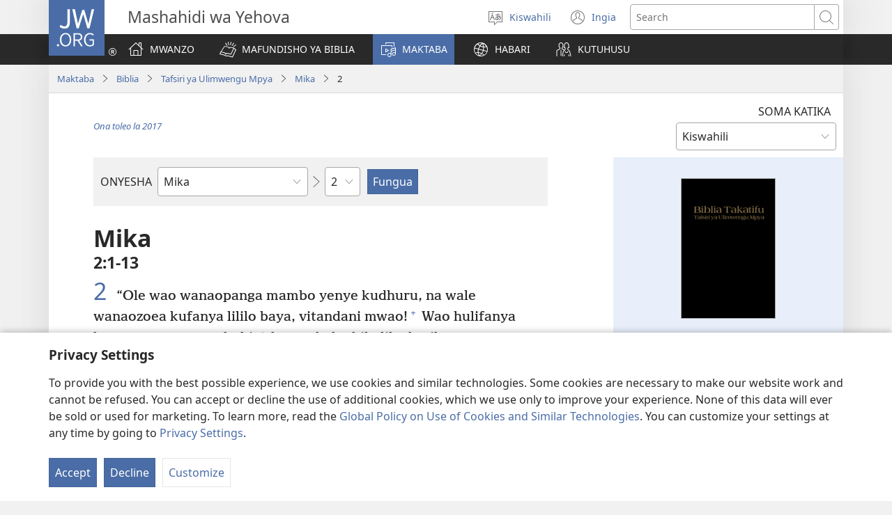

--- FILE ---
content_type: text/html; charset=utf-8
request_url: https://www.jw.org/sw/maktaba/biblia/bi12/vitabu/mika/2/
body_size: 51440
content:
<!DOCTYPE html>

<html lang="sw" dir="ltr" xml:lang="sw" prefix="og: http://ogp.me/ns#">

   <head>
      <meta charset="utf-8" />
      <meta http-equiv="X-UA-Compatible" content="IE=edge,chrome=1" />
      <base href="https://www.jw.org/"><!--[if lte IE 6]></base><![endif]-->
      <title>Mika 2 | Biblia Kwenye Mtandao | Tafsiri ya Ulimwengu Mpya</title>
      <meta http-equiv="Content-type" content="text/html; charset=utf-8" />
<meta name="keywords" content="mika 2, biblia, biblia mtandaoni, tafsiri ya ulimwengu mpya, maandiko matakatifu, nwt, mashahidi wa yehova" />
<meta name="description" content="Mika&amp;nbsp;2:1-13—Isome Biblia Kwenye Mtandao au upakue bila malipo. Biblia Takatifu—Tafsiri ya Ulimwengu Mpya inachapishwa na Mashahidi wa Yehova." />
<link rel="alternate" type="text/html" title="Vitabu vya Biblia" hreflang="sw" href="https://www.jw.org/sw/maktaba/biblia/bi12/vitabu/" />
<link rel="alternate" type="text/html" title="Non liv yo ki nan Bib la" hreflang="ht" href="https://www.jw.org/ht/bibliyotek/bib/bi12/liv-yo/" />
<link rel="alternate" type="text/html" title="성경의 책들" hreflang="ko" href="https://www.jw.org/ko/%EB%9D%BC%EC%9D%B4%EB%B8%8C%EB%9F%AC%EB%A6%AC/%EC%84%B1%EA%B2%BD/bi12/books/" />
<link rel="alternate" type="text/html" title="Buku-Buku dalam Alkitab" hreflang="id" href="https://www.jw.org/id/perpustakaan/alkitab/bi12/buku-buku/" />
<link rel="alternate" type="text/html" title="Libros de la Biblia" hreflang="es" href="https://www.jw.org/es/biblioteca/biblia/bi12/libros/" />
<link rel="alternate" type="text/html" title="Livres de la Bible" hreflang="fr" href="https://www.jw.org/fr/biblioth%C3%A8que/bible/bi12/livres/" />
<link rel="alternate" type="text/html" title="Iincwadi ZeBhayibhile" hreflang="xh" href="https://www.jw.org/xh/ILayibrari/ibhayibhile/bi12/iincwadi/" />
<link rel="alternate" type="text/html" title="Ыйык Китептеги китептер" hreflang="ky" href="https://www.jw.org/ky/%D0%9A%D0%B8%D1%82%D0%B5%D0%BF%D0%BA%D0%B0%D0%BD%D0%B0/%D1%8B%D0%B9%D1%8B%D0%BA-%D0%BA%D0%B8%D1%82%D0%B5%D0%BF/bi12/%D0%BA%D0%B8%D1%82%D0%B5%D0%BF%D1%82%D0%B5%D1%80/" />
<link rel="alternate" type="text/html" title="Biblijske knjige" hreflang="sr-latn" href="https://www.jw.org/sr-latn/biblioteka/sveto-pismo/bi12/knjige/" />
<link rel="alternate" type="text/html" title="Библијске књиге" hreflang="sr-cyrl" href="https://www.jw.org/sr-cyrl/%D0%B1%D0%B8%D0%B1%D0%BB%D0%B8%D0%BE%D1%82%D0%B5%D0%BA%D0%B0/%D1%81%D0%B2%D0%B5%D1%82%D0%BE-%D0%BF%D0%B8%D1%81%D0%BC%D0%BE/bi12/%D0%BA%D1%9A%D0%B8%D0%B3%D0%B5/" />
<link rel="alternate" type="text/html" title="Libuka Tsa Bibele" hreflang="st" href="https://www.jw.org/st/laebrari/bibele/bi12/libuka/" />
<link rel="alternate" type="text/html" title="बाइबलका किताबहरू" hreflang="ne" href="https://www.jw.org/ne/%E0%A4%B2%E0%A4%BE%E0%A4%87%E0%A4%AC%E0%A5%8D%E0%A4%B0%E0%A5%87%E0%A4%B0%E0%A5%80/%E0%A4%AC%E0%A4%BE%E0%A4%87%E0%A4%AC%E0%A4%B2/bi12/%E0%A4%95%E0%A4%BF%E0%A4%A4%E0%A4%BE%E0%A4%AC%E0%A4%B9%E0%A4%B0%E0%A5%82/" />
<link rel="alternate" type="text/html" title="Cărțile Bibliei" hreflang="ro" href="https://www.jw.org/ro/biblioteca/biblia/bi12/carti/" />
<link rel="alternate" type="text/html" title="Bibelns böcker" hreflang="sv" href="https://www.jw.org/sv/bibliotek/bibeln/bi12/b%C3%B6cker/" />
<link rel="alternate" type="text/html" title="Izincwadi ZeBhayibheli" hreflang="zu" href="https://www.jw.org/zu/umtapo/ibhayibheli/bi12/izincwadi/" />
<link rel="alternate" type="text/html" title="Boky ao Amin’ny Baiboly" hreflang="mg" href="https://www.jw.org/mg/zavatra-misy/baiboly/bi12/boky-baiboly/" />
<link rel="alternate" type="text/html" title="Книгите на Библията" hreflang="bg" href="https://www.jw.org/bg/%D0%B1%D0%B8%D0%B1%D0%BB%D0%B8%D0%BE%D1%82%D0%B5%D0%BA%D0%B0/%D0%B1%D0%B8%D0%B1%D0%BB%D0%B8%D0%B8/bi12/%D0%BA%D0%BD%D0%B8%D0%B3%D0%B8/" />
<link rel="alternate" type="text/html" title="Il-kotba tal-Bibbja" hreflang="mt" href="https://www.jw.org/mt/librerija/bibbja/bi12/kotba/" />
<link rel="alternate" type="text/html" title="Ibitabo bya Bibiliya" hreflang="rw" href="https://www.jw.org/rw/isomero/bibiliya/bi12/ibitabo/" />
<link rel="alternate" type="text/html" title="Աստվածաշնչի գրքեր" hreflang="hy" href="https://www.jw.org/hy/%D5%A3%D6%80%D5%A1%D5%A4%D5%A1%D6%80%D5%A1%D5%B6/bible/bi12/%D5%A3%D6%80%D6%84%D5%A5%D6%80/" />
<link rel="alternate" type="text/html" title="Livros da Bíblia" hreflang="pt" href="https://www.jw.org/pt/biblioteca/biblia/bi12/livros/" />
<link rel="alternate" type="text/html" title="聖書の各書" hreflang="ja" href="https://www.jw.org/ja/%E3%83%A9%E3%82%A4%E3%83%96%E3%83%A9%E3%83%AA%E3%83%BC/%E8%81%96%E6%9B%B8/bi12/%E5%90%84%E6%9B%B8/" />
<link rel="alternate" type="text/html" title="圣经经卷" hreflang="cmn-hans" href="https://www.jw.org/cmn-hans/%E5%A4%9A%E5%AA%92%E4%BD%93%E5%9B%BE%E4%B9%A6%E9%A6%86/%E5%9C%A3%E7%BB%8F/bi12/%E5%9C%A3%E7%BB%8F%E7%BB%8F%E5%8D%B7/" />
<link rel="alternate" type="text/html" title="聖經經卷" hreflang="cmn-hant" href="https://www.jw.org/cmn-hant/%E5%A4%9A%E5%AA%92%E9%AB%94%E5%9C%96%E6%9B%B8%E9%A4%A8/%E8%81%96%E7%B6%93/bi12/%E8%81%96%E7%B6%93%E7%B6%93%E5%8D%B7/" />
<link rel="alternate" type="text/html" title="Piibli raamatud" hreflang="et" href="https://www.jw.org/et/raamatukogu/piibel/bi12/raamatud/" />
<link rel="alternate" type="text/html" title="Bibelens bøger" hreflang="da" href="https://www.jw.org/da/bibliotek/bibelen/bi12/b%C3%B8ger/" />
<link rel="alternate" type="text/html" title="Knjige Svetega pisma" hreflang="sl" href="https://www.jw.org/sl/knjiznica/sveto-pismo/bi12/knjige/" />
<link rel="alternate" type="text/html" title="Βιβλία της Αγίας Γραφής" hreflang="el" href="https://www.jw.org/el/%CE%B2%CE%B9%CE%B2%CE%BB%CE%B9%CE%BF%CE%B8%CE%AE%CE%BA%CE%B7/%CE%B1%CE%B3%CE%AF%CE%B1-%CE%B3%CF%81%CE%B1%CF%86%CE%AE/bi12/%CE%B2%CE%B9%CE%B2%CE%BB%CE%AF%CE%B1/" />
<link rel="alternate" type="text/html" title="Mme N̄wed Bible" hreflang="efi" href="https://www.jw.org/efi/se-edonde/bible/bi12/mme-nwed/" />
<link rel="alternate" type="text/html" title="Mabhuku eBhaibheri" hreflang="sn" href="https://www.jw.org/sn/Raibhurari/bhaibheri/bi12/mabhuku/" />
<link rel="alternate" type="text/html" title="ბიბლიის წიგნები" hreflang="ka" href="https://www.jw.org/ka/%E1%83%91%E1%83%98%E1%83%91%E1%83%9A%E1%83%98%E1%83%9D%E1%83%97%E1%83%94%E1%83%99%E1%83%90/%E1%83%91%E1%83%98%E1%83%91%E1%83%9A%E1%83%98%E1%83%90/bi12/%E1%83%AC%E1%83%98%E1%83%92%E1%83%9C%E1%83%94%E1%83%91%E1%83%98/" />
<link rel="alternate" type="text/html" title="Книги Библии" hreflang="ru" href="https://www.jw.org/ru/%D0%B1%D0%B8%D0%B1%D0%BB%D0%B8%D0%BE%D1%82%D0%B5%D0%BA%D0%B0/%D0%B1%D0%B8%D0%B1%D0%BB%D0%B8%D1%8F/bi12/%D0%BA%D0%BD%D0%B8%D0%B3%D0%B8/" />
<link rel="alternate" type="text/html" title="Bijbel buku" hreflang="srn" href="https://www.jw.org/srn/library/bijbel/bi12/buku/" />
<link rel="alternate" type="text/html" title="Библийы чингуытӕ" hreflang="os" href="https://www.jw.org/os/%D0%B1%D0%B8%D0%B1%D0%BB%D0%B8%D0%BE%D1%82%D0%B5%D0%BA%D3%95/%D0%B1%D0%B8%D0%B1%D0%BB%D0%B8/bi12/%D1%87%D0%B8%D0%BD%D0%B3%D1%83%D1%8B%D1%82%D3%95/" />
<link rel="alternate" type="text/html" title="Mga Aklat ng Bibliya" hreflang="tl" href="https://www.jw.org/tl/library/bibliya/bi12/aklat/" />
<link rel="alternate" type="text/html" title="Bibelens bøker" hreflang="no" href="https://www.jw.org/no/bibliotek/bibelen/bi12/boker/" />
<link rel="alternate" type="text/html" title="Bijbelboeken" hreflang="nl" href="https://www.jw.org/nl/bibliotheek/bijbel/bi12/boeken/" />
<link rel="alternate" type="text/html" title="Ibitabu vya Bibiliya" hreflang="run" href="https://www.jw.org/run/ivyasohowe/bibiliya/bi12/ibitabu/" />
<link rel="alternate" type="text/html" title="Biblija" hreflang="hr" href="https://www.jw.org/hr/biblioteka/biblija/bi12/biblija-online/" />
<link rel="alternate" type="text/html" title="Tibuku Ta Bibele" hreflang="ts" href="https://www.jw.org/ts/layiburari/bibele/bi12/tibuku/" />
<link rel="alternate" type="text/html" title="Bibelbücher" hreflang="de" href="https://www.jw.org/de/bibliothek/bibel/bi12/bibelbuecher/" />
<link rel="alternate" type="text/html" title="Ambeti ti Bible" hreflang="sg" href="https://www.jw.org/sg/biblioth%C3%A8que/bible/bi12/ambeti/" />
<link rel="alternate" type="text/html" title="คัมภีร์ไบเบิล" hreflang="th" href="https://www.jw.org/th/%E0%B8%AB%E0%B8%99%E0%B8%B1%E0%B8%87%E0%B8%AA%E0%B8%B7%E0%B8%AD%E0%B9%81%E0%B8%A5%E0%B8%B0%E0%B8%AA%E0%B8%B7%E0%B9%88%E0%B8%AD%E0%B8%95%E0%B9%88%E0%B8%B2%E0%B8%87%E0%B9%86/%E0%B8%84%E0%B8%B1%E0%B8%A1%E0%B8%A0%E0%B8%B5%E0%B8%A3%E0%B9%8C%E0%B9%84%E0%B8%9A%E0%B9%80%E0%B8%9A%E0%B8%B4%E0%B8%A5/bi12/%E0%B9%84%E0%B8%9A%E0%B9%80%E0%B8%9A%E0%B8%B4%E0%B8%A5/" />
<link rel="alternate" type="text/html" title="Raamatun kirjat" hreflang="fi" href="https://www.jw.org/fi/kirjasto/raamattu/bi12/kirjat/" />
<link rel="alternate" type="text/html" title="Bybelboeke" hreflang="af" href="https://www.jw.org/af/biblioteek/bybel/bi12/boeke/" />
<link rel="alternate" type="text/html" title="Bible Mu Nhoma" hreflang="tw" href="https://www.jw.org/tw/nhomakorabea/bible/bi12/nwoma/" />
<link rel="alternate" type="text/html" title="Biblia-gbalẽwo" hreflang="ee" href="https://www.jw.org/ee/agbal%E1%BA%BDwo-kple-nu-bubuwo/bible/bi12/agbal%E1%BA%BDwo/" />
<link rel="alternate" type="text/html" title="Mga Libro sang Biblia" hreflang="hil" href="https://www.jw.org/hil/library/biblia/bi12/libro/" />
<link rel="alternate" type="text/html" title="Libri della Bibbia" hreflang="it" href="https://www.jw.org/it/biblioteca-digitale/bibbia/bi12/libri/" />
<link rel="alternate" type="text/html" title="Books of the Bible" hreflang="en" href="https://www.jw.org/en/library/bible/bi12/books/" />
<link rel="alternate" type="text/html" title="Mabuku a M’Baibulo" hreflang="ny" href="https://www.jw.org/ny/laibulale/baibulo/bi12/mabuku/" />
<link rel="alternate" type="text/html" title="اسفار الكتاب المقدس" hreflang="ar" href="https://www.jw.org/ar/%D8%A7%D9%84%D9%85%D9%83%D8%AA%D8%A8%D8%A9/%D8%A7%D9%84%D9%83%D8%AA%D8%A7%D8%A8-%D8%A7%D9%84%D9%85%D9%82%D8%AF%D8%B3/bi12/%D8%A7%D8%B3%D9%81%D8%A7%D8%B1-%D8%A7%D9%84%D9%83%D8%AA%D8%A7%D8%A8-%D8%A7%D9%84%D9%85%D9%82%D8%AF%D8%B3/" />
<link rel="alternate" type="text/html" title="Amabuuku ya mu Baibolo" hreflang="bem" href="https://www.jw.org/bem/impapulo/baibolo/bi12/amabuuku/" />
<link rel="alternate" type="text/html" title="Dibuka Tsa Baebele" hreflang="tn" href="https://www.jw.org/tn/laeborari/baebele/bi12/dibuka/" />
<link rel="alternate" type="text/html" title="A Biblia könyvei" hreflang="hu" href="https://www.jw.org/hu/konyvtar/biblia/bi12/konyvek/" />
<link rel="alternate" type="text/html" title="Librat e Biblës" hreflang="sq" href="https://www.jw.org/sq/biblioteke/bibla/bi12/libra/" />
<link rel="alternate" type="text/html" title="Księgi biblijne" hreflang="pl" href="https://www.jw.org/pl/biblioteka/biblia/bi12/ksi%C4%99gi-biblijne/" />
<link rel="alternate" type="text/html" title="Mikanda ya Biblia" hreflang="ln" href="https://www.jw.org/ln/Biblioteke/biblia/bi12/mikanda/" />
<link rel="alternate" type="text/html" title="Àwọn Ìwé Bíbélì" hreflang="yo" href="https://www.jw.org/yo/Ohun-T%C3%A1-A-N%C3%AD/bibeli/bi12/awon-%C3%ACw%C3%A9/" />
<link rel="alternate" type="text/html" title="Biblické knihy" hreflang="cs" href="https://www.jw.org/cs/knihovna/bible/bi12/knihy/" />
<link rel="alternate" type="text/html" title="Biblické knihy" hreflang="sk" href="https://www.jw.org/sk/kniznica/biblia/bi12/biblicke-knihy/" />
<link rel="alternate" type="text/html" title="Biblijos knygos" hreflang="lt" href="https://www.jw.org/lt/biblioteka/biblija/bi12/knygos/" />
<link rel="alternate" type="text/html" title="Aha Akwụkwọ Ndị Dị na Baịbụl" hreflang="ig" href="https://www.jw.org/ig/ihe-ndi-anyi-nwere/baibul/bi12/akwukwo/" />
<link rel="alternate" type="text/html" title="Dagiti Libro iti Biblia" hreflang="ilo" href="https://www.jw.org/ilo/libraria/biblia/bi12/libro/" />
<link rel="alternate" type="text/html" title="Müqəddəs Yazılara daxil olan kitablar" hreflang="az" href="https://www.jw.org/az/kitabxana/muqeddes-kitab/bi12/kitablar/" />
<link rel="alternate" type="text/html" title="Мүгәддәс Јазылара дахил олан китаблар" hreflang="az-cyrl" href="https://www.jw.org/az-cyrl/kitabxana/%D0%BC%D2%AF%D0%B3%D3%99%D0%B4%D0%B4%D3%99%D1%81-%D0%BA%D0%B8%D1%82%D0%B0%D0%B1/bi12/%D0%BA%D0%B8%D1%82%D0%B0%D0%B1%D0%BB%D0%B0%D1%80/" />
<link rel="alternate" type="text/html" title="Bībeles grāmatas" hreflang="lv" href="https://www.jw.org/lv/bibliot%C4%93ka/b%C4%ABbele/bi12/gr%C4%81matas/" />
<link rel="alternate" type="text/html" title="Ol Buk Bilong Baibel" hreflang="tpi" href="https://www.jw.org/tpi/laibreri/baibel/bi12/ol-buk/" />
<link rel="alternate" type="text/html" title="Baibel Bukadia" hreflang="ho" href="https://www.jw.org/ho/laibri/baibel/bi12/bukadia/" />
<link rel="alternate" type="text/html" title="መጻሕፍቲ መጽሓፍ ቅዱስ" hreflang="ti" href="https://www.jw.org/ti/%E1%89%A4%E1%89%B0-%E1%88%98%E1%8C%BB%E1%88%95%E1%8D%8D%E1%89%B2/%E1%88%98%E1%8C%BD%E1%88%93%E1%8D%8D-%E1%89%85%E1%8B%B1%E1%88%B5/bi12/%E1%88%98%E1%8C%BB%E1%88%95%E1%8D%8D%E1%89%B2/" />
<link rel="alternate" type="text/html" title="Книги Біблії" hreflang="uk" href="https://www.jw.org/uk/%D0%B1%D1%96%D0%B1%D0%BB%D1%96%D0%BE%D1%82%D0%B5%D0%BA%D0%B0/%D0%B1%D1%96%D0%B1%D0%BB%D1%96%D1%8F/bi12/%D0%BA%D0%BD%D0%B8%D0%B3%D0%B8/" />
<link rel="alternate" type="text/html" title="የመጽሐፍ ቅዱስ መጻሕፍት" hreflang="am" href="https://www.jw.org/am/%E1%88%8B%E1%8B%AD%E1%89%A5%E1%88%A8%E1%88%AA/%E1%88%98%E1%8C%BD%E1%88%90%E1%8D%8D-%E1%89%85%E1%8B%B1%E1%88%B5/bi12/%E1%88%98%E1%8C%BB%E1%88%95%E1%8D%8D%E1%89%B5/" />
<link rel="alternate" type="text/html" title="U libroiloʼob le Bibliaoʼ" hreflang="yua" href="https://www.jw.org/yua/publicacionoob/biblia/bi12/libroob/" />
<link rel="alternate" type="text/html" title="ਬਾਈਬਲ ਦੀਆਂ ਕਿਤਾਬਾਂ" hreflang="pa" href="https://www.jw.org/pa/%E0%A8%B2%E0%A8%BE%E0%A8%87%E0%A8%AC%E0%A9%8D%E0%A8%B0%E0%A9%87%E0%A8%B0%E0%A9%80/%E0%A8%AC%E0%A8%BE%E0%A8%88%E0%A8%AC%E0%A8%B2/bi12/%E0%A8%95%E0%A8%BF%E0%A8%A4%E0%A8%BE%E0%A8%AC%E0%A8%BE%E0%A8%82/" />
<link rel="alternate" type="text/html" title="Изге Язмалар китаплары" hreflang="tt" href="https://www.jw.org/tt/%D0%BA%D0%B8%D1%82%D0%B0%D0%BF%D1%85%D0%B0%D0%BD%D3%99/%D0%B8%D0%B7%D0%B3%D0%B5-%D1%8F%D0%B7%D0%BC%D0%B0%D0%BB%D0%B0%D1%80/bi12/%D0%BA%D0%B8%D1%82%D0%B0%D0%BF%D0%BB%D0%B0%D1%80/" />
<link rel="alternate" type="text/html" title="Книгите од Библијата" hreflang="mk" href="https://www.jw.org/mk/biblioteka/%D0%B1%D0%B8%D0%B1%D0%BB%D0%B8%D1%98%D0%B0/bi12/knigi/" />
<link rel="alternate" type="text/html" title="Kutsal Kitap" hreflang="tr" href="https://www.jw.org/tr/kutuphane/kutsal-kitap/bi12/kitaplar/" />
<link rel="alternate" type="text/html" title="बाइबल की किताबें" hreflang="hi" href="https://www.jw.org/hi/%E0%A4%B2%E0%A4%BE%E0%A4%87%E0%A4%AC%E0%A5%8D%E0%A4%B0%E0%A5%87%E0%A4%B0%E0%A5%80/%E0%A4%AC%E0%A4%BE%E0%A4%87%E0%A4%AC%E0%A4%B2/bi12/%E0%A4%95%E0%A4%BF%E0%A4%A4%E0%A4%BE%E0%A4%AC%E0%A5%87%E0%A4%82/" />
<link rel="alternate" type="text/html" title="Omambo Ombiibeli" hreflang="kj" href="https://www.jw.org/kj/ongulumambo/ombiibeli/bi12/omambo/" />
<link rel="alternate" type="text/html" title="Tincwadzi TeliBhayibheli" hreflang="ss" href="https://www.jw.org/ss/luhla-lwetintfo-letitfolakalako/libhayibheli/bi12/tincwadzi/" />
<link rel="alternate" type="text/html" title="Biibilimi allakkat" hreflang="kl" href="https://www.jw.org/kl/biibililersaarutit/biibili/bi12/allakkat/" />
<link rel="alternate" type="text/html" title="Bækur Biblíunnar" hreflang="is" href="https://www.jw.org/is/b%C3%B3kasafn/biblia/bi12/b%C3%A6kur/" />
<link rel="alternate" type="text/html" title="Bugu Dza Bivhili" hreflang="ve" href="https://www.jw.org/ve/l%CC%ADaiburari/bivhili/bi12/bugu/" />
<link rel="alternate" type="text/html" title="Dipuku tša Beibele" hreflang="nso" href="https://www.jw.org/nso/laeprari/beibele/bi12/dipuku/" />
<link rel="alternate" type="text/html" title="Iincwadi ZeBhayibheli" hreflang="nr" href="https://www.jw.org/nr/ilayibhrari/ibhayibheli/bi12/books/" />
<link rel="alternate" type="text/html" title="Mga Basahon sa Bibliya" hreflang="ceb" href="https://www.jw.org/ceb/librarya/bibliya/bi12/mga-basahon/" />
<link rel="alternate" type="text/html" title="بائبل کی کتابیں" hreflang="ur" href="https://www.jw.org/ur/%D9%84%D8%A7%D8%A6%D8%A8%D8%B1%DB%8C%D8%B1%DB%8C/%D8%A8%D8%A7%D8%A6%D8%A8%D9%84/bi12/%DA%A9%D8%AA%D8%A7%D8%A8%DB%8C%DA%BA/" />
<link rel="alternate" type="text/html" title="බයිබලයේ පොත්" hreflang="si" href="https://www.jw.org/si/%E0%B6%BD%E0%B6%BA%E0%B7%92%E0%B6%B6%E0%B7%8A%E2%80%8D%E0%B6%BB%E0%B6%BB%E0%B7%92/%E0%B6%B6%E0%B6%BA%E0%B7%92%E0%B6%B6%E0%B6%BD%E0%B6%BA/bi12/%E0%B6%B4%E0%B7%9C%E0%B6%AD%E0%B7%8A/" />
<link rel="alternate" type="text/html" title="Tusi o le Tusi Paia" hreflang="sm" href="https://www.jw.org/sm/lomiga-ma-isi-mea/tusi-paia/bi12/tusi/" />
<link rel="alternate" type="text/html" title="ປຶ້ມ​ໃນ​ຄຳພີ​ໄບເບິນ" hreflang="lo" href="https://www.jw.org/lo/%E0%BA%AA%E0%BA%B7%E0%BB%88%E0%BB%81%E0%BA%A5%E0%BA%B0%E0%BA%AA%E0%BA%B4%E0%BB%88%E0%BA%87%E0%BA%9E%E0%BA%B4%E0%BA%A1/%E0%BA%84%E0%BA%B3%E0%BA%9E%E0%BA%B5%E0%BB%84%E0%BA%9A%E0%BB%80%E0%BA%9A%E0%BA%B4%E0%BA%99/bi12/%E0%BA%9B%E0%BA%B6%E0%BB%89%E0%BA%A1/" />
<link rel="alternate" type="text/html" title="iVola ena iVolatabu" hreflang="fj" href="https://www.jw.org/fj/ka-e-vakarautaki/ivolatabu/bi12/ivola/" />
<link rel="alternate" type="text/html" title="သမ္မာကျမ်းစာ ကျမ်းစောင်များ" hreflang="my" href="https://www.jw.org/my/%E1%80%85%E1%80%AC%E1%80%80%E1%80%BC%E1%80%8A%E1%80%B7%E1%80%BA%E1%80%90%E1%80%AD%E1%80%AF%E1%80%80%E1%80%BA/%E1%80%9E%E1%80%99%E1%80%B9%E1%80%99%E1%80%AC%E1%80%80%E1%80%BB%E1%80%99%E1%80%BA%E1%80%B8%E1%80%85%E1%80%AC/bi12/%E1%80%80%E1%80%BB%E1%80%99%E1%80%BA%E1%80%B8%E1%80%85%E1%80%B1%E1%80%AC%E1%80%84%E1%80%BA%E1%80%99%E1%80%BB%E1%80%AC%E1%80%B8/" />
<link rel="alternate" type="text/html" title="Livru sira husi Bíblia" hreflang="tdt" href="https://www.jw.org/tdt/biblioteka/b%C3%ADblia/bi12/livru-sira/" />
<link rel="alternate" type="text/html" title="Pwuhk kan en Paipel" hreflang="pon" href="https://www.jw.org/pon/sawasepen-Paipel-kan/paipel/bi12/pwuhk-kan/" />
<link rel="alternate" type="text/html" title="Mikanda ya mu Bible" hreflang="lu" href="https://www.jw.org/lu/kib%C4%ABko/bible/bi12/mikanda/" />
<link rel="alternate" type="text/html" title="ಬೈಬಲಿನ ಪುಸ್ತಕಗಳು" hreflang="kn" href="https://www.jw.org/kn/%E0%B2%B2%E0%B3%88%E0%B2%AC%E0%B3%8D%E0%B2%B0%E0%B2%B0%E0%B2%BF/%E0%B2%AC%E0%B3%88%E0%B2%AC%E0%B2%B2%E0%B3%8D%E2%80%8C/bi12/%E0%B2%AA%E0%B3%81%E0%B2%B8%E0%B3%8D%E0%B2%A4%E0%B2%95%E0%B2%97%E0%B2%B3%E0%B3%81/" />
<link rel="alternate" type="text/html" title="Tusi o te Tusi Tapu" hreflang="tvl" href="https://www.jw.org/tvl/tusi/tusi-tapu/bi12/tusi/" />
<link rel="alternate" type="text/html" title="လံာ်စီဆှံ" hreflang="ksw" href="https://www.jw.org/ksw/%E1%80%9C%E1%80%B6%E1%80%AC%E1%80%BA%E1%80%9C%E1%80%B2%E1%81%A2%E1%80%BA%E1%80%90%E1%80%96%E1%81%A3%E1%80%BA/%E1%80%9C%E1%80%B6%E1%80%AC%E1%80%BA%E1%80%85%E1%80%AE%E1%80%86%E1%80%BE%E1%80%B6/bi12/%E1%80%9C%E1%80%B6%E1%80%AC%E1%80%BA%E1%80%90%E1%80%96%E1%81%A3%E1%80%BA/" />
<link rel="alternate" type="text/html" title="Мукаддес Язгыларың китаплары" hreflang="tk-cyrl" href="https://www.jw.org/tk-cyrl/%D1%8D%D0%B4%D0%B5%D0%B1%D0%B8%D1%8F%D1%82%D0%BB%D0%B0%D1%80/%D0%BC%D1%83%D0%BA%D0%B0%D0%B4%D0%B4%D0%B5%D1%81-%D1%8F%D0%B7%D0%B3%D1%8B%D0%BB%D0%B0%D1%80/bi12/%D0%BA%D0%B8%D1%82%D0%B0%D0%BF%D0%BB%D0%B0%D1%80/" />
<link rel="alternate" type="text/html" title="Bikaat bi Bibel" hreflang="bas" href="https://www.jw.org/bas/bikaat/bibel/bi12/bikaat/" />
<link rel="alternate" type="text/html" title="Mabhuku o Bhaibheri" hreflang="ndc" href="https://www.jw.org/ndc/bhibhirioteka/bhaibheri/bi12/mabhuku/" />
<link rel="alternate" type="text/html" title="Goar ni Bukku di Bibel" hreflang="bbc" href="https://www.jw.org/bbc/perpustakaan/bibel/bi12/akka-buku/" />
<link rel="alternate" type="text/html" title="Buku-Buku dina Alkitab" hreflang="su" href="https://www.jw.org/su/perpustakaan/alkitab/bi12/buku-buku/" />
<link rel="alternate" type="text/html" title="Owe Biblu Tọn Lẹ" hreflang="guw" href="https://www.jw.org/guw/Wes%E1%BA%B9dot%E1%BA%B9n/biblu/bi12/owe-l%E1%BA%B9/" />
<link rel="alternate" type="text/html" title="Buku-buku Bible" hreflang="ms" href="https://www.jw.org/ms/perpustakaan/bible/bi12/buku/" />
<link rel="alternate" type="text/html" title="Mikanda ya Biblia" hreflang="kg" href="https://www.jw.org/kg/biblioteke/biblia/bi12/mikanda/" />
<link rel="alternate" type="text/html" title="બાઇબલનાં પુસ્તકો" hreflang="gu" href="https://www.jw.org/gu/%E0%AA%B2%E0%AA%BE%E0%AA%87%E0%AA%AC%E0%AB%8D%E0%AA%B0%E0%AB%87%E0%AA%B0%E0%AB%80/%E0%AA%AC%E0%AA%BE%E0%AA%87%E0%AA%AC%E0%AA%B2/bi12/%E0%AA%AA%E0%AB%81%E0%AA%B8%E0%AB%8D%E0%AA%A4%E0%AA%95%E0%AB%8B/" />
<link rel="alternate" type="text/html" title="Sɛb nins sẽn be Biiblã pʋgẽ" hreflang="mos" href="https://www.jw.org/mos/d-s%E1%BA%BDn-yiisi/biible/bi12/S%C9%9Bb/" />
<link rel="alternate" type="text/html" title="Bekalate ya Kalate Zambe" hreflang="bum" href="https://www.jw.org/bum/bekalate/kalate-zambe/bi12/books/" />
<link rel="alternate" type="text/html" title="বাইবেলের বই" hreflang="bn" href="https://www.jw.org/bn/%E0%A6%B2%E0%A6%BE%E0%A6%87%E0%A6%AC%E0%A7%8D%E0%A6%B0%E0%A7%87%E0%A6%B0%E0%A6%BF/%E0%A6%AC%E0%A6%BE%E0%A6%87%E0%A6%AC%E0%A7%87%E0%A6%B2/bi12/%E0%A6%AC%E0%A6%87/" />
<link rel="alternate" type="text/html" title="बायबलमधील पुस्तके" hreflang="mr" href="https://www.jw.org/mr/%E0%A4%B2%E0%A4%BE%E0%A4%AF%E0%A4%AC%E0%A5%8D%E0%A4%B0%E0%A4%B0%E0%A5%80/%E0%A4%AC%E0%A4%BE%E0%A4%AF%E0%A4%AC%E0%A4%B2/bi12/%E0%A4%AA%E0%A5%81%E0%A4%B8%E0%A5%8D%E0%A4%A4%E0%A4%95%E0%A5%87/" />
<link rel="alternate" type="text/html" title="Mabuku gha mu Baibolo" hreflang="tum" href="https://www.jw.org/tum/layibulare/baibolo/bi12/mabuku/" />
<link rel="alternate" type="text/html" title="Bup Mit ba Bup Kudus" hreflang="iba" href="https://www.jw.org/iba/librari/bup-kudus/bi12/bup-mit/" />
<link rel="alternate" type="text/html" title="Ebitabo Ebiri mu Bayibuli" hreflang="lg" href="https://www.jw.org/lg/layibulale/bayibuli/bi12/ebitabo/" />
<link rel="alternate" type="text/html" title="Dipuku tsa Baebele" hreflang="nso-x-spl" href="https://www.jw.org/nso-x-spl/layibhrari/baebele/bi12/dipuku/" />
<link rel="alternate" type="text/html" title="Amatajkuilolmej" hreflang="ncj" href="https://www.jw.org/ncj/biblioteca/biblia/bi12/amatajkuilolmej/" />
<link rel="alternate" type="text/html" title="Booki n te Baibara" hreflang="gil" href="https://www.jw.org/gil/Bwaai-Aika-Kakaongora/baibara/bi12/booki/" />
<link rel="alternate" type="text/html" title="Omambo gOmbiimbeli" hreflang="ng" href="https://www.jw.org/ng/iinima-mbyoka-ya-nyanyangidhwa/ombiimbeli/bi12/omambo/" />
<link rel="alternate" type="text/html" title="బైబిల్లోని పుస్తకాలు" hreflang="te" href="https://www.jw.org/te/%E0%B0%B2%E0%B1%88%E0%B0%AC%E0%B1%8D%E0%B0%B0%E0%B0%B0%E0%B1%80/%E0%B0%AC%E0%B1%88%E0%B0%AC%E0%B0%BF%E0%B0%B2%E0%B1%81/bi12/%E0%B0%AA%E0%B1%81%E0%B0%B8%E0%B1%8D%E0%B0%A4%E0%B0%95%E0%B0%BE%E0%B0%B2%E0%B1%81/" />
<link rel="alternate" type="text/html" title="Amabhuku eBhayibhili" hreflang="nd" href="https://www.jw.org/nd/izinto-ezikhona/ibhayibhili/bi12/books/" />
<link rel="alternate" type="text/html" title="Библийн номууд" hreflang="mn" href="https://www.jw.org/mn/%D0%BD%D0%BE%D0%BC%D1%8B%D0%BD-%D1%81%D0%B0%D0%BD/%D0%B1%D0%B8%D0%B1%D0%BB%D0%B8/bi12/%D0%BD%D0%BE%D0%BC%D1%83%D1%83%D0%B4/" />
<link rel="alternate" type="text/html" title="Kitaabota Kitaaba Qulqulluu" hreflang="om" href="https://www.jw.org/om/laayibrarii/kitaaba-qulqulluu/bi12/kitaabota/" />
<link rel="alternate" type="text/html" title="Buk dɛn na di Baybul" hreflang="kri" href="https://www.jw.org/kri/laybri/baybul/bi12/buk-d%C9%9Bn/" />
<link rel="alternate" type="text/html" title="Mga Libro han Biblia" hreflang="war" href="https://www.jw.org/war/librarya/biblia/bi12/libro/" />
<link rel="alternate" type="text/html" title="Mabuku ga m’Baibulo" hreflang="yao" href="https://www.jw.org/yao/mabuku/bible/bi12/mabuku/" />
<link rel="alternate" type="text/html" title="Mabuku Aa Muli Baibo" hreflang="mgr" href="https://www.jw.org/mgr/laibulale/baibo/bi12/mabuku/" />
<link rel="alternate" type="text/html" title="Mabuku ma Bibilia" hreflang="ki" href="https://www.jw.org/ki/library/bibilia/bi12/mabuku/" />
<link rel="alternate" type="text/html" title="Mikanda ya mu Bible" hreflang="lua" href="https://www.jw.org/lua/tshitekelu-tshia-mikanda/bible/bi12/mikanda/" />
<link rel="alternate" type="text/html" title="Buge Manie Muma" hreflang="luo" href="https://www.jw.org/luo/laibrari/muma/bi12/buge/" />
<link rel="alternate" type="text/html" title="Biblia Mli Woji" hreflang="gaa" href="https://www.jw.org/gaa/woji-k%C9%9B-nibii/biblia/bi12/woji/" />
<link rel="alternate" type="text/html" title="Wěma Biblu tɔn lɛ́" hreflang="fon" href="https://www.jw.org/fon/nus%C9%9Bxwet%C9%9Bn/biblu/bi12/wema-biblu-t%C9%94n-l%C9%9B/" />
<link rel="alternate" type="text/html" title="Mabuku Ya Bibele" hreflang="rng" href="https://www.jw.org/rng/bibliyoteka/bibele/bi12/mabuku/" />
<link rel="alternate" type="text/html" title="Buki di Beibel" hreflang="pap" href="https://www.jw.org/pap/biblioteka/beibel/bi12/bukinan/" />
<link rel="alternate" type="text/html" title="Saray Libro ed Biblia" hreflang="pag" href="https://www.jw.org/pag/librarya/biblia/bi12/libro/" />
<link rel="alternate" type="text/html" title="Bibl taa takayɩsɩ" hreflang="kbp" href="https://www.jw.org/kbp/t%C9%94m-susuu-wondu/bibl/bi12/takay%C9%A9s%C9%A9/" />
<link rel="alternate" type="text/html" title="Tej Phau Ntawv Me Hauv Phau Vajlugkub" hreflang="hmn" href="https://www.jw.org/hmn/peb-tej-ntaub-ntawv/vajlugkub/bi12/tej-phau-ntawv-me/" />
<link rel="alternate" type="text/html" title="Bok ko ilo Baibõl̦" hreflang="mh" href="https://www.jw.org/mh/laibrare/baib%C3%B5l%CC%A6/bi12/bok/" />
<link rel="alternate" type="text/html" title="Livros da Bíblia" hreflang="pt-pt" href="https://www.jw.org/pt-pt/biblioteca/biblia/bi12/livros/" />
<link rel="alternate" type="text/html" title="Nkanda mia Bibila" hreflang="kwy" href="https://www.jw.org/kwy/lundilu/bibila/bi12/nkanda/" />
<link rel="alternate" type="text/html" title="Mabbuku Aamu Bbaibbele" hreflang="toi" href="https://www.jw.org/toi/laibbulali/bbaibbele/bi12/mabbuku/" />
<link rel="alternate" type="text/html" title="聖經經卷" hreflang="yue-hant" href="https://www.jw.org/yue-hant/%E5%A4%9A%E5%AA%92%E9%AB%94%E5%9C%96%E6%9B%B8%E9%A4%A8/%E8%81%96%E7%B6%93/bi12/%E8%81%96%E7%B6%93%E7%B6%93%E5%8D%B7/" />
<link rel="alternate" type="text/html" title="Alivulu Embimbiliya" hreflang="umb" href="https://www.jw.org/umb/ociseleko-calivulu/embimbiliya/bi12/alivulu/" />
<link rel="alternate" type="text/html" title="圣经经卷" hreflang="yue-hans" href="https://www.jw.org/yue-hans/%E5%A4%9A%E5%AA%92%E4%BD%93%E5%9B%BE%E4%B9%A6%E9%A6%86/%E5%9C%A3%E7%BB%8F/bi12/%E5%9C%A3%E7%BB%8F%E7%BB%8F%E5%8D%B7/" />
<link rel="alternate" type="text/html" title="Baebolo Mbuluku" hreflang="nzi" href="https://www.jw.org/nzi/niny%C9%9Bneziel%C9%9Bleka/baebolo/bi12/mbuluku/" />
<link rel="alternate" type="text/html" title="Te ʼu Tohi ʼo Te Tohi-Tapu" hreflang="wls" href="https://www.jw.org/wls/te-%CA%BCu-tohi-ne%CA%BCe-filifili/tohi-tapu/bi12/books/" />
<link rel="alternate" type="text/html" title="Libuka za Mwa Bibele" hreflang="loz" href="https://www.jw.org/loz/sifalana/bibele/bi12/libuka/" />
<link rel="alternate" type="text/html" title="Ol Buk Blong Baebol" hreflang="bi" href="https://www.jw.org/bi/laebri/baebol/bi12/ol-buk/" />
<link rel="alternate" type="text/html" title="Mabuku nga mu Bayibolu" hreflang="tog" href="https://www.jw.org/tog/layibulare/bayibolu/bi12/mabuku/" />
<link rel="alternate" type="text/html" title="Biblu’n nun fluwa mun" hreflang="bci" href="https://www.jw.org/bci/fluwa-mun/biblu/bi12/fluwa-mun/" />
<link rel="alternate" type="text/html" title="Ityakeda i Bibilo" hreflang="tiv" href="https://www.jw.org/tiv/labrari/bibilo/bi12/Ityakeda/" />
<link rel="alternate" type="text/html" title="Madivulu a Bibidya" hreflang="kmb" href="https://www.jw.org/kmb/kididi-kyamadivulu/bibidya/bi12/madivulu/" />
<link rel="alternate" type="text/html" title="biblena pustako" hreflang="gu-latn" href="https://www.jw.org/gu-latn/library/bible/bi12/pustako/" />

      <meta name="google" content="notranslate" />
      <link rel="shortcut icon" href="/favicon.ico" />
      <link rel="apple-touch-icon-precomposed" sizes="144x144" href="https://assetsnffrgf-a.akamaihd.net/assets/ct/1f9b464c18/images/icon_homeButton.png" />
      <link rel="icon" href="https://assetsnffrgf-a.akamaihd.net/assets/ct/1f9b464c18/images/icon_favicon.gif" />
      
         <link rel="canonical" href="https://www.jw.org/sw/maktaba/biblia/nwt/vitabu/mika/2/" />
      

      <meta name="viewport" content="width=device-width, initial-scale=1.0" />

      
      
         <meta name="format-detection" content="telephone=no" />
      

      
         <meta name="robots" content="max-image-preview:large" />
      

      
      <meta name="application-name" content="JW.ORG" />
      <meta name="msapplication-TileColor" content="#ffffff" />
      <meta name="msapplication-square70x70logo" content="https://assetsnffrgf-a.akamaihd.net/assets/ct/1f9b464c18/images/tile_squareSmall.png" />
      <meta name="msapplication-square150x150logo" content="https://assetsnffrgf-a.akamaihd.net/assets/ct/1f9b464c18/images/tile_squareMedium.png" />
      <meta name="msapplication-wide310x150logo" content="https://assetsnffrgf-a.akamaihd.net/assets/ct/1f9b464c18/images/tile_landscape.png" />
      <meta name="msapplication-square310x310logo" content="https://assetsnffrgf-a.akamaihd.net/assets/ct/1f9b464c18/images/tile_squareLarge.png" />
      
      
         <meta property="og:image" content="https://cms-imgp.jw-cdn.org/img/p/1011208/univ/wpub/1011208_univ_lsr_xl.jpg" />
         <meta property="og:image:width" content="1200" />
         <meta property="og:image:height" content="600" />
      
      <meta property="og:title" content="Mika 2 | Biblia Kwenye Mtandao | Tafsiri ya Ulimwengu Mpya" />
      <meta property="og:url" content="https://www.jw.org/sw/maktaba/biblia/bi12/vitabu/" />
      <meta property="og:site_name" content="JW.ORG"/>
      <meta property="og:description" content="Mika&amp;nbsp;2:1-13—Isome Biblia Kwenye Mtandao au upakue bila malipo. Biblia Takatifu—Tafsiri ya Ulimwengu Mpya inachapishwa na Mashahidi wa Yehova."/>
      <meta property="og:type" content="article" />

      <script type="text/javascript" src="/sw/i18n.js?v=2552828400"></script>
   <link rel="stylesheet" type="text/css" href="https://b.jw-cdn.org/code/media-player/v3.3.0/css/media-player.css" />
<link rel="stylesheet" type="text/css" href="https://assetsnffrgf-a.akamaihd.net/assets/ct/1f9b464c18/collector.css" />
</head>

   <body id="mid1011452" lang="sw" dir="ltr" xml:lang="sw" data-insight-context-id="bc-33002_bi12" class="noJS publications pub-ijw dir-ltr ml-SW ms-ROMAN docId-1011452 docClass-130 BibleReadingPage reading">
      
<script type="text/javascript">
   document.body.className = document.body.className.replace(/\bnoJS\b/, 'yesJS');
</script>

      
<script type="text/javascript">
   var theme;

   try {
      function canUseFunctionalCookies() {
         return (document.cookie || '').indexOf('cookieConsent-FUNCTIONAL=true') !== -1;
      }

      theme = canUseFunctionalCookies() ? localStorage.getItem('userPref-appearance') : undefined;

      if (typeof theme === 'string') {
         theme = JSON.parse(theme);
      }

      if (theme === 'dark' || theme === 'light') {
         document.body.classList.add('cc-theme--' + theme);
         document.body.classList.add('mediaPlayer-theme--' + theme);
      }
   } catch(e) {}
</script>

      <div id="screenReaderNavLinkTop">
   <p class="noPrint">
      <button class="primaryButton jsSkipLink jsSkipToContentLink">
         <span class="buttonText">Hamia kwenye habari</span>
      </button>
   </p>
   
      
         
            <p class="noPrint">
               <button class="primaryButton jsSkipLink jsSkipToTOCLink">
                  <span class="buttonText">Hamia kwenye yaliyomo</span>
               </button>
            </p>
         
      
   
</div>

      <div id="pageConfig"
   data-content_lang="sw"
   data-content_lang_direction="ltr"
   data-content_lang_script="ROMAN"
   data-wt_lang="SW"
   data-is_sign_language=""
   data-menu_default_collapsed="true"
   data-base_path="/"
   data-assets_base_url="https://assetsnffrgf-a.akamaihd.net/assets/ct/1f9b464c18"
   data-finder_base_link="https://www.jw.org/finder?"
   data-open_base_link="https://www.jw.org/open?"
   data-pubmedia_url="https://b.jw-cdn.org/apis/pub-media/GETPUBMEDIALINKS"
   data-wol_link_api_url="https://b.jw-cdn.org/apis/wol-link"
   data-page_id="mid1011452"
   data-body_classes="publications pub-ijw dir-ltr ml-SW ms-ROMAN docId-1011452 docClass-130 BibleReadingPage reading"
   data-jwt_location="https://b.jw-cdn.org/tokens/jworg.jwt"
   data-mediator_url="https://b.jw-cdn.org/apis/mediator"
   data-insight_events_url="https://b.jw-cdn.org/apis/insight/events"
   data-i18n_api_url="https://b.jw-cdn.org/apis/i18n"
   data-language_api="/sw/languages"
   
      
         
            data-bible_html_api="/sw/maktaba/biblia/nwt/vitabu/json/html/"
         
            data-bible_data_api="/sw/maktaba/biblia/nwt/vitabu/json/data/"
         
            data-bible_multimedia_api="/sw/maktaba/biblia/nwt/vitabu/json/multimedia/"
         
            data-bible_translations_api="/sw/maktaba/biblia/nwt/vitabu/json/translations/"
         
            data-bible_translations-html_api="/sw/maktaba/biblia/nwt/vitabu/json/translations-html/"
         
         data-preferred_bible="nwt"
         data-preferred_bible_available_verses="1001001-66022021"
         
            data-bible_audio_data_api="https://b.jw-cdn.org/apis/pub-media/GETPUBMEDIALINKS?booknum=33&amp;output=json&amp;pub=nwt&amp;fileformat=MP3&amp;alllangs=0&amp;track=2&amp;langwritten=SW&amp;txtCMSLang=SW"
         

         
            data-bible_html_api_nwt="/sw/maktaba/biblia/nwt/vitabu/json/html/"
         
            data-bible_data_api_nwt="/sw/maktaba/biblia/nwt/vitabu/json/data/"
         
            data-bible_multimedia_api_nwt="/sw/maktaba/biblia/nwt/vitabu/json/multimedia/"
         
            data-bible_translations_api_nwt="/sw/maktaba/biblia/nwt/vitabu/json/translations/"
         
            data-bible_translations-html_api_nwt="/sw/maktaba/biblia/nwt/vitabu/json/translations-html/"
         
            data-bible_html_api_bi12="/sw/maktaba/biblia/bi12/vitabu/json/html/"
         
            data-bible_data_api_bi12="/sw/maktaba/biblia/bi12/vitabu/json/data/"
         
            data-bible_multimedia_api_bi12="/sw/maktaba/biblia/bi12/vitabu/json/multimedia/"
         
            data-bible_translations_api_bi12="/sw/maktaba/biblia/bi12/vitabu/json/translations/"
         
            data-bible_translations-html_api_bi12="/sw/maktaba/biblia/bi12/vitabu/json/translations-html/"
         

         

         data-bible_editions_api="/sw/maktaba/biblia/json/"
      
   
   

   
   style="display:none;"></div>

      
   



      
         


<div id="mobileNavTopBar">
   <header class="cms-clearfix">
      
         
         <a href="/sw/" class="mobileLogo" title="Nenda kwenye ukurasa wa mwanzo wa JW.ORG">
            <span class="srText">JW.ORG</span>
         </a>
      

      
      <div class="navBarControls">
         
         <button type="button" id="mobileLangOpen" class="navBarButton mobileLang" aria-expanded="false">
            <span class="navBarButton-icon" aria-hidden="true">
               <i class="jwf-jw-icons-all jwi-language"></i>
            </span>
            <span class="navBarButton-text srText">Badili lugha ya tovuti</span>
         </button>
         <div id="mobileLang" class="cms-clearfix rightPanel loading">
         </div>
         <div id="mobileLangShelf" class="rightPanel loading">
            <button type="button" id="mobileLangClose" class="closePanel" aria-labelledby="mobileLangOpen mobileLangClose">
               <span class="closePanel-text srText">FUNGA</span>
               <span class="closePanel-icon" aria-hidden="true">
                  <i class="jwf-jw-icons-all jwi-x"></i>
               </span>
            </button>
         </div>

         
         <a href='https://hub.jw.org/home/sw' class="srText" target='_blank' rel='noreferrer noopener'>
            Ingia
            (opens new window)
         </a>

         
         
            
               
               <div role="search">
                  <a href="/sw/tafuta/" class="navBarButton mobileSearch">
                     <span class="navBarButton-icon" aria-hidden="true">
                        <i class="jwf-jw-icons-all jwi-magnifying-glass"></i>
                     </span>
                     <span class="navBarButton-text srText">Tafuta Katika JW.ORG</span>
                  </a>
               </div>
            
         

         
         <nav role="navigation" aria-label="Sehemu Kuu">
            <button type="button" id="mobileNavOpen" class="navBarButton mobileMenu" aria-expanded="false">
               <span class="navBarButton-icon" aria-hidden="true">
                  <i class="jwf-jw-icons-all jwi-menu"></i>
               </span>
               <span class="navBarButton-text srText">ONYESHA MENYU</span>
            </button>
            <div id="mobileNav" class="cms-clearfix rightPanel publications pub-ijw dir-ltr ml-SW ms-ROMAN docId-1011452 docClass-130 BibleReadingPage reading">
               
               
                  <div class="mobileNavLink lvl1 link pub-ijw dir-ltr ml-SW ms-ROMAN docId-1011200 docClass-130 HomePage">
                     <a class="siteSectionTitle navTitleWrapper cms-clearfix" href="/sw/">
                        <span class="jwIcon mid1011200" aria-hidden="true"></span>
                        <span class="navTitle">
                           MWANZO
                        </span>
                     </a>
                  </div>
               

               
               
               
                  
                  
                     
                     
                  
                     
                     
                        <div class="mobileNavLink lvl1 link bibleTeachings pub-ijw dir-ltr ml-SW ms-ROMAN docId-1011201 docClass-130 BibleTeachings">
   <a class="siteSectionTitle navTitleWrapper" href="/sw/mafundisho-biblia/">
      <span class="jwIcon mid1011201" aria-hidden="true"></span>
      <span class="navTitle" id="navTitle1011201">
         MAFUNDISHO YA BIBLIA
      </span>
   </a>
   
      <button type="button" id="navTitleExpand1011201" class="secondaryButton expandButton jsExpandNav "
         aria-expanded="false"
         aria-labelledby="navTitle1011201 navTitleExpand1011201">
         <span class="expandButton-border">
            <span class="expandButton-icon buttonIcon" aria-hidden="true">
               <i class="jwf-jw-icons-all jwi-chevron-down"></i>
            </span>
            <span class="srText">Onyesha zaidi</span>
         </span>
      </button>
   
</div>



   <div class="jsCollapsableBlock" role="list">
      
         
         
         
         <div class="mobileNavLink lvl2 link bibleTeachings pub-ijw dir-ltr ml-SW ms-ROMAN docId-1011202 docClass-130 CollectionIndexPage" role="listitem">
            <a class="siteSectionTitle navTitleWrapper" href="/sw/mafundisho-biblia/maswali/">
               <span class="jwIcon mid1011202" aria-hidden="true"></span>
               <span class="navTitle">
                  Majibu ya Maswali ya Biblia
               </span>
            </a>
         </div>
      
         
         
         
         <div class="mobileNavLink lvl2 link bibleTeachings pub-ijw dir-ltr ml-SW ms-ROMAN docId-1011703 docClass-130 SimpleCollectionPage" role="listitem">
            <a class="siteSectionTitle navTitleWrapper" href="/sw/mafundisho-biblia/mistari-ya-biblia/">
               <span class="jwIcon mid1011703" aria-hidden="true"></span>
               <span class="navTitle">
                  Mistari ya Biblia Yafafanuliwa
               </span>
            </a>
         </div>
      
         
         
         
         <div class="mobileNavLink lvl2 link bibleTeachings pub-ijw dir-ltr ml-SW ms-ROMAN docId-1011722 docClass-130 ArticleOnlyLandingPage" role="listitem">
            <a class="siteSectionTitle navTitleWrapper" href="/sw/mafundisho-biblia/jifunze-biblia-ukiongozwa-mwalimu/">
               <span class="jwIcon mid1011722" aria-hidden="true"></span>
               <span class="navTitle">
                  Funzo la Biblia
               </span>
            </a>
         </div>
      
         
         
         
         <div class="mobileNavLink lvl2 link bibleTeachings pub-ijw dir-ltr ml-SW ms-ROMAN docId-1011539 docClass-130 BibleStudyToolsV2" role="listitem">
            <a class="siteSectionTitle navTitleWrapper" href="/sw/mafundisho-biblia/vifaa-vya-kujifunzia-biblia/">
               <span class="jwIcon mid1011539" aria-hidden="true"></span>
               <span class="navTitle">
                  Vifaa vya Kujifunzia Biblia
               </span>
            </a>
         </div>
      
         
         
         
         <div class="mobileNavLink lvl2 link bibleTeachings pub-ijw dir-ltr ml-SW ms-ROMAN docId-1011556 docClass-130 CollectionIndexPage" role="listitem">
            <a class="siteSectionTitle navTitleWrapper" href="/sw/mafundisho-biblia/amani-furaha/">
               <span class="jwIcon mid1011556" aria-hidden="true"></span>
               <span class="navTitle">
                  Amani na Furaha
               </span>
            </a>
         </div>
      
         
         
         
         <div class="mobileNavLink lvl2 link bibleTeachings pub-ijw dir-ltr ml-SW ms-ROMAN docId-1011205 docClass-130 CollectionIndexPage" role="listitem">
            <a class="siteSectionTitle navTitleWrapper" href="/sw/mafundisho-biblia/familia/">
               <span class="jwIcon mid1011205" aria-hidden="true"></span>
               <span class="navTitle">
                  Ndoa na Familia
               </span>
            </a>
         </div>
      
         
         
         
         <div class="mobileNavLink lvl2 link bibleTeachings pub-ijw dir-ltr ml-SW ms-ROMAN docId-1011206 docClass-130 CollectionIndexPage" role="listitem">
            <a class="siteSectionTitle navTitleWrapper" href="/sw/mafundisho-biblia/matineja/">
               <span class="jwIcon mid1011206" aria-hidden="true"></span>
               <span class="navTitle">
                  Matineja na Vijana
               </span>
            </a>
         </div>
      
         
         
         
         <div class="mobileNavLink lvl2 link bibleTeachings pub-ijw dir-ltr ml-SW ms-ROMAN docId-1011204 docClass-130 ChildrenLandingPage" role="listitem">
            <a class="siteSectionTitle navTitleWrapper" href="/sw/mafundisho-biblia/watoto/">
               <span class="jwIcon mid1011204" aria-hidden="true"></span>
               <span class="navTitle">
                  Watoto
               </span>
            </a>
         </div>
      
         
         
         
         <div class="mobileNavLink lvl2 link bibleTeachings pub-ijw dir-ltr ml-SW ms-ROMAN docId-1011580 docClass-130 CollectionIndexPage" role="listitem">
            <a class="siteSectionTitle navTitleWrapper" href="/sw/mafundisho-biblia/imani-katika-mungu/">
               <span class="jwIcon mid1011580" aria-hidden="true"></span>
               <span class="navTitle">
                  Imani Katika Mungu
               </span>
            </a>
         </div>
      
         
         
         
         <div class="mobileNavLink lvl2 link bibleTeachings pub-ijw dir-ltr ml-SW ms-ROMAN docId-1011552 docClass-130 CollectionIndexPage" role="listitem">
            <a class="siteSectionTitle navTitleWrapper" href="/sw/mafundisho-biblia/sayansi/">
               <span class="jwIcon mid1011552" aria-hidden="true"></span>
               <span class="navTitle">
                  Sayansi na Biblia
               </span>
            </a>
         </div>
      
         
         
         
         <div class="mobileNavLink lvl2 link bibleTeachings pub-ijw dir-ltr ml-SW ms-ROMAN docId-1011569 docClass-130 CollectionIndexPage" role="listitem">
            <a class="siteSectionTitle navTitleWrapper" href="/sw/mafundisho-biblia/historia/">
               <span class="jwIcon mid1011569" aria-hidden="true"></span>
               <span class="navTitle">
                  Historia na Biblia
               </span>
            </a>
         </div>
      
      
      
   </div>


                     
                  
                     
                     
                        <div class="mobileNavLink lvl1 section publications pub-ijw dir-ltr ml-SW ms-ROMAN docId-1011207 docClass-130 FeaturedPublications">
   <a class="siteSectionTitle navTitleWrapper" href="/sw/maktaba/">
      <span class="jwIcon mid1011207" aria-hidden="true"></span>
      <span class="navTitle" id="navTitle1011207">
         MAKTABA
      </span>
   </a>
   
      <button type="button" id="navTitleExpand1011207" class="secondaryButton expandButton jsExpandNav jsPreExpand"
         aria-expanded="false"
         aria-labelledby="navTitle1011207 navTitleExpand1011207">
         <span class="expandButton-border">
            <span class="expandButton-icon buttonIcon" aria-hidden="true">
               <i class="jwf-jw-icons-all jwi-chevron-down"></i>
            </span>
            <span class="srText">Onyesha zaidi</span>
         </span>
      </button>
   
</div>



   <div class="jsCollapsableBlock" role="list">
      
         
         
         
         <div class="mobileNavLink lvl2 section publications pub-ijw dir-ltr ml-SW ms-ROMAN docId-1011208 docClass-130 BibleLandingPage" role="listitem">
            <a class="siteSectionTitle navTitleWrapper" href="/sw/maktaba/biblia/">
               <span class="jwIcon mid1011208" aria-hidden="true"></span>
               <span class="navTitle">
                  Biblia
               </span>
            </a>
         </div>
      
         
         
         
         <div class="mobileNavLink lvl2 link publications pub-ijw dir-ltr ml-SW ms-ROMAN docId-1011210 docClass-130 PublicationsDefaultLandingPage" role="listitem">
            <a class="siteSectionTitle navTitleWrapper" href="/sw/maktaba/vitabu/">
               <span class="jwIcon mid1011210" aria-hidden="true"></span>
               <span class="navTitle">
                  Vitabu
               </span>
            </a>
         </div>
      
         
         
         
         <div class="mobileNavLink lvl2 link publications pub-ijw dir-ltr ml-SW ms-ROMAN docId-1011756 docClass-130 PublicationsDefaultLandingPage" role="listitem">
            <a class="siteSectionTitle navTitleWrapper" href="/sw/maktaba/broshua/">
               <span class="jwIcon mid1011756" aria-hidden="true"></span>
               <span class="navTitle">
                  Broshua na Vijitabu
               </span>
            </a>
         </div>
      
         
         
         
         <div class="mobileNavLink lvl2 link publications pub-ijw dir-ltr ml-SW ms-ROMAN docId-1011759 docClass-130 PublicationsDefaultLandingPage" role="listitem">
            <a class="siteSectionTitle navTitleWrapper" href="/sw/maktaba/trakti/">
               <span class="jwIcon mid1011759" aria-hidden="true"></span>
               <span class="navTitle">
                  Trakti &amp; Mialiko
               </span>
            </a>
         </div>
      
         
         
         
         <div class="mobileNavLink lvl2 link publications pub-ijw dir-ltr ml-SW ms-ROMAN docId-1011678 docClass-130 ArticleSeries" role="listitem">
            <a class="siteSectionTitle navTitleWrapper" href="/sw/maktaba/mfululizo/">
               <span class="jwIcon mid1011678" aria-hidden="true"></span>
               <span class="navTitle">
                  Mfululizo wa Makala
               </span>
            </a>
         </div>
      
         
         
         
         <div class="mobileNavLink lvl2 link publications pub-ijw dir-ltr ml-SW ms-ROMAN docId-1011209 docClass-130 PublicationsMagazinesLandingPage" role="listitem">
            <a class="siteSectionTitle navTitleWrapper" href="/sw/maktaba/magazeti/">
               <span class="jwIcon mid1011209" aria-hidden="true"></span>
               <span class="navTitle">
                  Magazeti
               </span>
            </a>
         </div>
      
         
         
         
         <div class="mobileNavLink lvl2 link publications pub-ijw dir-ltr ml-SW ms-ROMAN docId-1011529 docClass-130 PublicationsMWBLandingPage" role="listitem">
            <a class="siteSectionTitle navTitleWrapper" href="/sw/maktaba/jw-daftari-la-mkutano/">
               <span class="jwIcon mid1011529" aria-hidden="true"></span>
               <span class="navTitle">
                  Madaftari ya Mkutano
               </span>
            </a>
         </div>
      
         
         
         
         <div class="mobileNavLink lvl2 link publications excludeSecondLevelNavFromFooter pub-ijw dir-ltr ml-SW ms-ROMAN docId-1013413 docClass-130 PublicationsKMLandingPage" role="listitem">
            <a class="siteSectionTitle navTitleWrapper" href="/sw/maktaba/huduma-ufalme/">
               <span class="jwIcon mid1013413" aria-hidden="true"></span>
               <span class="navTitle">
                  Huduma ya Ufalme
               </span>
            </a>
         </div>
      
         
         
         
         <div class="mobileNavLink lvl2 link publications pub-ijw dir-ltr ml-SW ms-ROMAN docId-1011758 docClass-130 PublicationsDefaultLandingPage" role="listitem">
            <a class="siteSectionTitle navTitleWrapper" href="/sw/maktaba/programu/">
               <span class="jwIcon mid1011758" aria-hidden="true"></span>
               <span class="navTitle">
                  Programu
               </span>
            </a>
         </div>
      
         
         
         
         <div class="mobileNavLink lvl2 link publications pub-ijw dir-ltr ml-SW ms-ROMAN docId-1011757 docClass-130 PublicationsDefaultLandingPage" role="listitem">
            <a class="siteSectionTitle navTitleWrapper" href="/sw/maktaba/fahirisi/">
               <span class="jwIcon mid1011757" aria-hidden="true"></span>
               <span class="navTitle">
                  Fahirisi
               </span>
            </a>
         </div>
      
         
         
         
         <div class="mobileNavLink lvl2 link publications pub-ijw dir-ltr ml-SW ms-ROMAN docId-1011752 docClass-130 PublicationsDefaultLandingPage" role="listitem">
            <a class="siteSectionTitle navTitleWrapper" href="/sw/maktaba/miongozo/">
               <span class="jwIcon mid1011752" aria-hidden="true"></span>
               <span class="navTitle">
                  Miongozo
               </span>
            </a>
         </div>
      
         
         
         
            <div class="mobileNavLink jsVODStudioLink lvl2 publications pub-ijw dir-ltr ml-SW ms-ROMAN docId-1011214 docClass-130 VideosPage" role="listitem">
               <a href="/sw/maktaba/video/#sw/categories/VODStudio" class="navTitleWrapper">
                  <span class="navTitleIcon" aria-hidden="true">
                     <i class="jwf-jw-icons-all jwi-jw-square"></i>
                  </span>
                  <span class="navTitle">
                     JW Broadcasting<sup>®</sup>
                  </span>
               </a>
            </div>
         
         <div class="mobileNavLink lvl2 link publications pub-ijw dir-ltr ml-SW ms-ROMAN docId-1011214 docClass-130 VideosPage" role="listitem">
            <a class="siteSectionTitle navTitleWrapper" href="/sw/maktaba/video/">
               <span class="jwIcon mid1011214" aria-hidden="true"></span>
               <span class="navTitle">
                  Video
               </span>
            </a>
         </div>
      
         
         
         
         <div class="mobileNavLink lvl2 link publications pub-ijw dir-ltr ml-SW ms-ROMAN docId-1011211 docClass-130 MusicLandingPage" role="listitem">
            <a class="siteSectionTitle navTitleWrapper" href="/sw/maktaba/muziki-nyimbo/">
               <span class="jwIcon mid1011211" aria-hidden="true"></span>
               <span class="navTitle">
                  Muziki
               </span>
            </a>
         </div>
      
         
         
         
         <div class="mobileNavLink lvl2 link publications pub-ijw dir-ltr ml-SW ms-ROMAN docId-1011212 docClass-130 PublicationsDefaultLandingPage" role="listitem">
            <a class="siteSectionTitle navTitleWrapper" href="/sw/maktaba/drama-za-biblia-za-rekodi-za-kusikiliza/">
               <span class="jwIcon mid1011212" aria-hidden="true"></span>
               <span class="navTitle">
                  Drama za Usomaji wa Biblia
               </span>
            </a>
         </div>
      
         
         
         
         <div class="mobileNavLink lvl2 link publications pub-ijw dir-ltr ml-SW ms-ROMAN docId-1011213 docClass-130 PublicationsDefaultLandingPage" role="listitem">
            <a class="siteSectionTitle navTitleWrapper" href="/sw/maktaba/drama-za-usomaji-wa-biblia/">
               <span class="jwIcon mid1011213" aria-hidden="true"></span>
               <span class="navTitle">
                  Drama za Usomaji wa Biblia
               </span>
            </a>
         </div>
      
      
         <div class="mobileNavLink lvl2 publications pub-ijw dir-ltr ml-SW ms-ROMAN docId-1011207 docClass-130 FeaturedPublications" role="listitem">
            <a href='https://wol.jw.org/wol/finder?wtlocale=SW' target='_blank' class="navTitleWrapper" rel='noreferrer noopener'>
               <span class="navTitleIcon" aria-hidden="true">
                  <i class="jwf-jw-icons-all jwi-watchtower-square"></i>
               </span>
               <span class="navTitle">
                  Maktaba Kwenye Mtandao
               </span>
               <span class="srText">(opens new window)</span>
            </a>
         </div>
      
      
   </div>


                     
                  
                     
                     
                        <div class="mobileNavLink lvl1 link news pub-ijw dir-ltr ml-SW ms-ROMAN docId-1011216 docClass-130 PaginatedArticleListPage">
   <a class="siteSectionTitle navTitleWrapper" href="/sw/habari/">
      <span class="jwIcon mid1011216" aria-hidden="true"></span>
      <span class="navTitle" id="navTitle1011216">
         HABARI
      </span>
   </a>
   
</div>




                     
                  
                     
                     
                        <div class="mobileNavLink lvl1 link aboutUs pub-ijw dir-ltr ml-SW ms-ROMAN docId-1011228 docClass-130 AboutUsLandingPage">
   <a class="siteSectionTitle navTitleWrapper" href="/sw/mashahidi-wa-yehova/">
      <span class="jwIcon mid1011228" aria-hidden="true"></span>
      <span class="navTitle" id="navTitle1011228">
         KUTUHUSU
      </span>
   </a>
   
      <button type="button" id="navTitleExpand1011228" class="secondaryButton expandButton jsExpandNav "
         aria-expanded="false"
         aria-labelledby="navTitle1011228 navTitleExpand1011228">
         <span class="expandButton-border">
            <span class="expandButton-icon buttonIcon" aria-hidden="true">
               <i class="jwf-jw-icons-all jwi-chevron-down"></i>
            </span>
            <span class="srText">Onyesha zaidi</span>
         </span>
      </button>
   
</div>



   <div class="jsCollapsableBlock" role="list">
      
         
         
         
         <div class="mobileNavLink lvl2 link aboutUs pub-ijw dir-ltr ml-SW ms-ROMAN docId-1011233 docClass-130 AboutUsFAQPage" role="listitem">
            <a class="siteSectionTitle navTitleWrapper" href="/sw/mashahidi-wa-yehova/mymn/">
               <span class="jwIcon mid1011233" aria-hidden="true"></span>
               <span class="navTitle">
                  Maswali Yanayoulizwa Mara Nyingi
               </span>
            </a>
         </div>
      
         
         
         
         <div class="mobileNavLink lvl2 link aboutUs pub-ijwau dir-ltr ml-SW ms-ROMAN docId-502012232 docClass-141 RequestVisitPage" role="listitem">
            <a href='/sw/mashahidi-wa-yehova/omba-utembelewe/' class="siteSectionTitle navTitleWrapper"  target='_blank' rel='noreferrer noopener'>
               <span class="jwIcon mid502012232" aria-hidden="true"></span>
               <span class="navTitle">
                  Omba Utembelewe
               </span>
            </a>
         </div>
      
         
         
         
         <div class="mobileNavLink lvl2 link aboutUs pub-ijw dir-ltr ml-SW ms-ROMAN docId-1011231 docClass-130 BranchOfficeInfoPage" role="listitem">
            <a class="siteSectionTitle navTitleWrapper" href="/sw/mashahidi-wa-yehova/mawasiliano/">
               <span class="jwIcon mid1011231" aria-hidden="true"></span>
               <span class="navTitle">
                  Wasiliana Nasi
               </span>
            </a>
         </div>
      
         
         
         
         <div class="mobileNavLink lvl2 link aboutUs pub-ijw dir-ltr ml-SW ms-ROMAN docId-1011232 docClass-130 BranchOfficeInfoPage" role="listitem">
            <a class="siteSectionTitle navTitleWrapper" href="/sw/mashahidi-wa-yehova/matembezi-ya-betheli/">
               <span class="jwIcon mid1011232" aria-hidden="true"></span>
               <span class="navTitle">
                  Matembezi ya Betheli
               </span>
            </a>
         </div>
      
         
         
         
         <div class="mobileNavLink lvl2 link aboutUs pub-ijw dir-ltr ml-SW ms-ROMAN docId-1011229 docClass-130 AppsLinkPage" role="listitem">
            <a class="siteSectionTitle navTitleWrapper" href="/sw/mashahidi-wa-yehova/mikutano/">
               <span class="jwIcon mid1011229" aria-hidden="true"></span>
               <span class="navTitle">
                  Mikutano
               </span>
            </a>
         </div>
      
         
         
         
         <div class="mobileNavLink lvl2 link aboutUs pub-ijw dir-ltr ml-SW ms-ROMAN docId-1011268 docClass-130 AppsLinkPage" role="listitem">
            <a class="siteSectionTitle navTitleWrapper" href="/sw/mashahidi-wa-yehova/ukumbusho/">
               <span class="jwIcon mid1011268" aria-hidden="true"></span>
               <span class="navTitle">
                  Ukumbusho
               </span>
            </a>
         </div>
      
         
         
         
         <div class="mobileNavLink lvl2 link aboutUs pub-ijw dir-ltr ml-SW ms-ROMAN docId-1011230 docClass-130 AppsLinkPage" role="listitem">
            <a class="siteSectionTitle navTitleWrapper" href="/sw/mashahidi-wa-yehova/makusanyiko/">
               <span class="jwIcon mid1011230" aria-hidden="true"></span>
               <span class="navTitle">
                  Makusanyiko
               </span>
            </a>
         </div>
      
         
         
         
         <div class="mobileNavLink lvl2 link aboutUs pub-ijw dir-ltr ml-SW ms-ROMAN docId-1011444 docClass-130 AboutUsActivitiesPage" role="listitem">
            <a class="siteSectionTitle navTitleWrapper" href="/sw/mashahidi-wa-yehova/utendaji/">
               <span class="jwIcon mid1011444" aria-hidden="true"></span>
               <span class="navTitle">
                  Utendaji
               </span>
            </a>
         </div>
      
         
         
         
         <div class="mobileNavLink lvl2 link aboutUs pub-ijw dir-ltr ml-SW ms-ROMAN docId-1011656 docClass-130 CollectionIndexPage" role="listitem">
            <a class="siteSectionTitle navTitleWrapper" href="/sw/mashahidi-wa-yehova/masimulizi/">
               <span class="jwIcon mid1011656" aria-hidden="true"></span>
               <span class="navTitle">
                  Masimulizi
               </span>
            </a>
         </div>
      
         
         
         
         <div class="mobileNavLink lvl2 link aboutUs pub-ijw dir-ltr ml-SW ms-ROMAN docId-1011537 docClass-130 AroundTheWorldPage" role="listitem">
            <a class="siteSectionTitle navTitleWrapper" href="/sw/mashahidi-wa-yehova/ulimwenguni/">
               <span class="jwIcon mid1011537" aria-hidden="true"></span>
               <span class="navTitle">
                  Ulimwenguni Pote
               </span>
            </a>
         </div>
      
      
      
         <div class="mobileNavLink lvl2 aboutUs pub-ijw dir-ltr ml-SW ms-ROMAN docId-1011228 docClass-130 AboutUsLandingPage" role="listitem">
            <a href='https://donate.jw.org/sw' target='_blank' class="navTitleWrapper" rel='noreferrer noopener'>
               <span class="navTitleIcon" aria-hidden="true">
                  <i class="jwf-jw-icons-all jwi-donation"></i>
               </span>
               <span class="navTitle">
                  Michango
               </span>
               <span class="srText">(opens new window)</span>
            </a>
         </div>
      
   </div>


                     
                  
                     
                     
                  
                     
                     
                  
               

               
               <div class="mobileNavLink lvl1 link">
                  <a href='https://hub.jw.org/home/sw' class="siteSectionTitle navTitleWrapper cms-clearfix" target='_blank' rel='noreferrer noopener'>
                     <span class="navTitleIcon">
                        <i class="jwf-jw-icons-all jwi-person-circle"></i>
                     </span>
                     <span class="navTitle">
                        INGIA
                     </span>
                     <span class="srText">(opens new window)</span>
                  </a>
               </div>
            </div>
            <div id="mobileNavShelf" class="rightPanel">
               <button type="button" id="mobileNavClose" class="closePanel" aria-labelledby="mobileNavOpen mobileNavClose">
                  <span class="closePanel-text srText">FUNGA</span>
                  <span class="closePanel-icon" aria-hidden="true">
                     <i class="jwf-jw-icons-all jwi-x"></i>
                  </span>
               </button>
            </div>
         </nav>
      </div>
   </header>
</div>


         

<div id="regionHeader" class="jsLockedChrome">
   <div class="wrapper">
      <div class="wrapperShadow">
         <header id="siteHeader">
            
            <div id="siteLogoPrint"><img src="https://assetsnffrgf-a.akamaihd.net/assets/ct/1f9b464c18/images/siteLogo-jworg-print.png" alt="" /></div>
            <div id="siteLogoPrintRTL"><img src="https://assetsnffrgf-a.akamaihd.net/assets/ct/1f9b464c18/images/siteLogo-jworg-print-rtl.png" alt="" /></div>
            <a id="siteLogo" href="/sw/" title="Nenda kwenye ukurasa wa mwanzo wa JW.ORG">
               <span class="srText">JW.ORG</span>
            </a>
            <div class="siteNameContainer">
               <h2 id="siteName">Mashahidi wa Yehova</h2>
            </div>
            <div class="siteFeaturesContainer">
               <a class="tertiaryButton siteFeaturesItem jsChooseSiteLanguage" href="/sw/choose-language?locale=sw&prefer=lang&pub=bi12&bible=33002000">
                  <span class="buttonIcon" aria-hidden="true">
                     <i class="jwf-jw-icons-all jwi-language"></i>
                  </span>
                  <span class="srText">Chagua lugha</span>
                  <span class="buttonText">Kiswahili</span>
               </a>
               <a href='https://hub.jw.org/home/sw' class="tertiaryButton siteFeaturesItem" target='_blank' rel='noreferrer noopener'>
                  <span class="buttonIcon" aria-hidden="true">
                     <i class="jwf-jw-icons-all jwi-person-circle"></i>
                  </span>
                  <span class="buttonText">Ingia</span>
                  <span class="srText">(opens new window)</span>
               </a>
               
                  
                  <div class="siteSearchContainer siteFeaturesItem" role="search">
                     
<form class="siteSearch" action="/sw/tafuta/" method="GET">

  <input type="text" class="siteSearchKeywords" name="q" placeholder="Search" aria-label="Tafuta maandishi" />
   
   <button type="submit" class="tertiaryButton siteSearchSubmit">
      <span class="buttonIcon" aria-hidden="true">
         <i class="jwf-jw-icons-all jwi-magnifying-glass"></i>
      </span>
      <span class="srText">Search</span>
   </button>
</form>


                  </div>
               
            </div>
         </header>
      </div>
   </div>
</div>



         

<div id="regionPrimaryNav" class="jsLockedChrome">
   <div class="wrapper">
      <div class="wrapperShadow cms-clearfix">
         
         
         <div id="primaryNavRegion" class="publications pub-w iss-201710 dir-ltr ml-SW ms-ROMAN docId-2017601 docClass-20 PublicationArticle">
            <nav role="navigation" aria-label="Sehemu Kuu" class="primaryNav">
               <ul class="primaryNavMenu jsDropdownNav">
                  
                  
                     <li class="primaryNavItem pub-ijw dir-ltr ml-SW ms-ROMAN docId-1011200 docClass-130 HomePage">
                        <a class="iconLink"
                           href="/sw/">
                           <span class="iconLink-icon jwIcon mid1011200" aria-hidden="true"></span>
                           <span class="iconLink-text">MWANZO</span>
                        </a>
                     </li>
                  

                  
                  
                  
                     
                     
                        
                        
                     
                        
                        
                           
   <li class="primaryNavItem link bibleTeachings pub-ijw dir-ltr ml-SW ms-ROMAN docId-1011201 docClass-130 BibleTeachings jsDropdownNavItem">
      <a class="iconLink jsDropdownNavButton"
         role="button"
         href="/sw/mafundisho-biblia/">
         <span class="iconLink-icon jwIcon mid1011201" aria-hidden="true"></span>
         <span class="iconLink-text">MAFUNDISHO YA BIBLIA</span>
      </a>
      <ul class="subNav jsDropdownSubNav">
   <li class="subNavItem lvl1">
      <a class="iconLink"
         
         href="/sw/mafundisho-biblia/">
         <span class="iconLink-icon jwIcon mid1011201" aria-hidden="true"></span>
         <span class="iconLink-text">Mafundisho ya Biblia</span>
      </a>
   </li>
   <li class="subNavBody">
      
         
<ul class="subNavLvl2Menu">
   
      
         
         <li class="subNavItem lvl2">
            <a class="iconLink"
               
               href="/sw/mafundisho-biblia/maswali/">
               <span class="iconLink-icon jwIcon mid1011202" aria-hidden="true"></span>
               <span class="iconLink-text">Majibu ya Maswali ya Biblia</span>
            </a>
            
         </li>
      
         
         <li class="subNavItem lvl2">
            <a class="iconLink"
               
               href="/sw/mafundisho-biblia/mistari-ya-biblia/">
               <span class="iconLink-icon jwIcon mid1011703" aria-hidden="true"></span>
               <span class="iconLink-text">Mistari ya Biblia Yafafanuliwa</span>
            </a>
            
         </li>
      
         
         <li class="subNavItem lvl2">
            <a class="iconLink"
               
               href="/sw/mafundisho-biblia/jifunze-biblia-ukiongozwa-mwalimu/">
               <span class="iconLink-icon jwIcon mid1011722" aria-hidden="true"></span>
               <span class="iconLink-text">Funzo la Biblia</span>
            </a>
            
         </li>
      
         
         <li class="subNavItem lvl2">
            <a class="iconLink"
               
               href="/sw/mafundisho-biblia/vifaa-vya-kujifunzia-biblia/">
               <span class="iconLink-icon jwIcon mid1011539" aria-hidden="true"></span>
               <span class="iconLink-text">Vifaa vya Kujifunzia Biblia</span>
            </a>
            
         </li>
      
   

   

   
</ul>

      

      
         
<ul class="subNavLvl2Menu">
   
      
         
         <li class="subNavItem lvl2">
            <a class="iconLink"
               
               href="/sw/mafundisho-biblia/amani-furaha/">
               <span class="iconLink-icon jwIcon mid1011556" aria-hidden="true"></span>
               <span class="iconLink-text">Amani na Furaha</span>
            </a>
            
         </li>
      
         
         <li class="subNavItem lvl2">
            <a class="iconLink"
               
               href="/sw/mafundisho-biblia/familia/">
               <span class="iconLink-icon jwIcon mid1011205" aria-hidden="true"></span>
               <span class="iconLink-text">Ndoa na Familia</span>
            </a>
            
         </li>
      
         
         <li class="subNavItem lvl2">
            <a class="iconLink"
               
               href="/sw/mafundisho-biblia/matineja/">
               <span class="iconLink-icon jwIcon mid1011206" aria-hidden="true"></span>
               <span class="iconLink-text">Matineja na Vijana</span>
            </a>
            
         </li>
      
         
         <li class="subNavItem lvl2">
            <a class="iconLink"
               
               href="/sw/mafundisho-biblia/watoto/">
               <span class="iconLink-icon jwIcon mid1011204" aria-hidden="true"></span>
               <span class="iconLink-text">Watoto</span>
            </a>
            
         </li>
      
   

   

   
</ul>

      

      
         
<ul class="subNavLvl2Menu">
   
      
         
         <li class="subNavItem lvl2">
            <a class="iconLink"
               
               href="/sw/mafundisho-biblia/imani-katika-mungu/">
               <span class="iconLink-icon jwIcon mid1011580" aria-hidden="true"></span>
               <span class="iconLink-text">Imani Katika Mungu</span>
            </a>
            
         </li>
      
         
         <li class="subNavItem lvl2">
            <a class="iconLink"
               
               href="/sw/mafundisho-biblia/sayansi/">
               <span class="iconLink-icon jwIcon mid1011552" aria-hidden="true"></span>
               <span class="iconLink-text">Sayansi na Biblia</span>
            </a>
            
         </li>
      
         
         <li class="subNavItem lvl2">
            <a class="iconLink"
               
               href="/sw/mafundisho-biblia/historia/">
               <span class="iconLink-icon jwIcon mid1011569" aria-hidden="true"></span>
               <span class="iconLink-text">Historia na Biblia</span>
            </a>
            
         </li>
      
   

   

   
</ul>

      
   </li>
   <li class="subNavClose jsDropdownNavCloseButton">
      



<button type="button" class="">
   
   
   <span class="tertiaryButton  ">
      
         
            <span class="buttonIcon" aria-hidden="true">
               <i class="jwf-jw-icons-all jwi-x"></i>
            </span>
         
         
            <span class="srText">FUNGA</span>
         
      
   </span>
</button>



   </li>
</ul>

   </li>


                        
                     
                        
                        
                           
   <li class="primaryNavItem section publications pub-ijw dir-ltr ml-SW ms-ROMAN docId-1011207 docClass-130 FeaturedPublications jsDropdownNavItem">
      <a class="iconLink jsDropdownNavButton"
         role="button"
         href="/sw/maktaba/">
         <span class="iconLink-icon jwIcon mid1011207" aria-hidden="true"></span>
         <span class="iconLink-text">MAKTABA</span>
      </a>
      <ul class="subNav jsDropdownSubNav">
   <li class="subNavItem lvl1">
      <a class="iconLink"
         
         href="/sw/maktaba/">
         <span class="iconLink-icon jwIcon mid1011207" aria-hidden="true"></span>
         <span class="iconLink-text">Maktaba</span>
      </a>
   </li>
   <li class="subNavBody">
      
         
<ul class="subNavLvl2Menu">
   
      
         
         <li class="subNavItem lvl2">
            <a class="iconLink"
               
               href="/sw/maktaba/biblia/">
               <span class="iconLink-icon jwIcon mid1011208" aria-hidden="true"></span>
               <span class="iconLink-text">Biblia</span>
            </a>
            
         </li>
      
         
         <li class="subNavItem lvl2">
            <a class="iconLink"
               
               href="/sw/maktaba/vitabu/">
               <span class="iconLink-icon jwIcon mid1011210" aria-hidden="true"></span>
               <span class="iconLink-text">Vitabu</span>
            </a>
            
         </li>
      
         
         <li class="subNavItem lvl2">
            <a class="iconLink"
               
               href="/sw/maktaba/broshua/">
               <span class="iconLink-icon jwIcon mid1011756" aria-hidden="true"></span>
               <span class="iconLink-text">Broshua na Vijitabu</span>
            </a>
            
         </li>
      
         
         <li class="subNavItem lvl2">
            <a class="iconLink"
               
               href="/sw/maktaba/trakti/">
               <span class="iconLink-icon jwIcon mid1011759" aria-hidden="true"></span>
               <span class="iconLink-text">Trakti &amp; Mialiko</span>
            </a>
            
         </li>
      
         
         <li class="subNavItem lvl2">
            <a class="iconLink"
               
               href="/sw/maktaba/mfululizo/">
               <span class="iconLink-icon jwIcon mid1011678" aria-hidden="true"></span>
               <span class="iconLink-text">Mfululizo wa Makala</span>
            </a>
            
         </li>
      
   

   

   
</ul>

      

      
         
<ul class="subNavLvl2Menu">
   
      
         
         <li class="subNavItem lvl2">
            <a class="iconLink"
               
               href="/sw/maktaba/magazeti/">
               <span class="iconLink-icon jwIcon mid1011209" aria-hidden="true"></span>
               <span class="iconLink-text">Magazeti</span>
            </a>
            
         </li>
      
         
         <li class="subNavItem lvl2">
            <a class="iconLink"
               
               href="/sw/maktaba/jw-daftari-la-mkutano/">
               <span class="iconLink-icon jwIcon mid1011529" aria-hidden="true"></span>
               <span class="iconLink-text">Madaftari ya Mkutano</span>
            </a>
            
         </li>
      
         
         <li class="subNavItem lvl2">
            <a class="iconLink"
               
               href="/sw/maktaba/huduma-ufalme/">
               <span class="iconLink-icon jwIcon mid1013413" aria-hidden="true"></span>
               <span class="iconLink-text">Huduma ya Ufalme</span>
            </a>
            
         </li>
      
         
         <li class="subNavItem lvl2">
            <a class="iconLink"
               
               href="/sw/maktaba/programu/">
               <span class="iconLink-icon jwIcon mid1011758" aria-hidden="true"></span>
               <span class="iconLink-text">Programu</span>
            </a>
            
         </li>
      
         
         <li class="subNavItem lvl2">
            <a class="iconLink"
               
               href="/sw/maktaba/fahirisi/">
               <span class="iconLink-icon jwIcon mid1011757" aria-hidden="true"></span>
               <span class="iconLink-text">Fahirisi</span>
            </a>
            
         </li>
      
         
         <li class="subNavItem lvl2">
            <a class="iconLink"
               
               href="/sw/maktaba/miongozo/">
               <span class="iconLink-icon jwIcon mid1011752" aria-hidden="true"></span>
               <span class="iconLink-text">Miongozo</span>
            </a>
            
         </li>
      
   

   

   
</ul>

      

      
         
<ul class="subNavLvl2Menu">
   
      
         
            <li class="subNavItem lvl2">
               <a class="iconLink" href="/sw/maktaba/video/#sw/categories/VODStudio">
                  <span class="iconLink-icon" aria-hidden="true">
                     <i class="jwf-jw-icons-all jwi-jw-square"></i>
                  </span>
                  <span class="iconLink-text">JW Broadcasting<sup>®</sup></span>
               </a>
            </li>
         
         <li class="subNavItem lvl2">
            <a class="iconLink"
               
               href="/sw/maktaba/video/">
               <span class="iconLink-icon jwIcon mid1011214" aria-hidden="true"></span>
               <span class="iconLink-text">Video</span>
            </a>
            
         </li>
      
         
         <li class="subNavItem lvl2">
            <a class="iconLink"
               
               href="/sw/maktaba/muziki-nyimbo/">
               <span class="iconLink-icon jwIcon mid1011211" aria-hidden="true"></span>
               <span class="iconLink-text">Muziki</span>
            </a>
            
         </li>
      
         
         <li class="subNavItem lvl2">
            <a class="iconLink"
               
               href="/sw/maktaba/drama-za-biblia-za-rekodi-za-kusikiliza/">
               <span class="iconLink-icon jwIcon mid1011212" aria-hidden="true"></span>
               <span class="iconLink-text">Drama za Usomaji wa Biblia</span>
            </a>
            
         </li>
      
         
         <li class="subNavItem lvl2">
            <a class="iconLink"
               
               href="/sw/maktaba/drama-za-usomaji-wa-biblia/">
               <span class="iconLink-icon jwIcon mid1011213" aria-hidden="true"></span>
               <span class="iconLink-text">Drama za Usomaji wa Biblia</span>
            </a>
            
         </li>
      
   

   
      <li class="subNavItem lvl2">
         <a href='https://wol.jw.org/wol/finder?wtlocale=SW' class="iconLink"
            target='_blank'  rel='noreferrer noopener'>
            <span class="iconLink-icon" aria-hidden="true">
               <i class="jwf-jw-icons-all jwi-watchtower-square"></i>
            </span>
            <span class="iconLink-text">Maktaba Kwenye Mtandao</span>
            <span class="srText">(opens new window)</span>
         </a>
      </li>
   

   
</ul>

      
   </li>
   <li class="subNavClose jsDropdownNavCloseButton">
      



<button type="button" class="">
   
   
   <span class="tertiaryButton  ">
      
         
            <span class="buttonIcon" aria-hidden="true">
               <i class="jwf-jw-icons-all jwi-x"></i>
            </span>
         
         
            <span class="srText">FUNGA</span>
         
      
   </span>
</button>



   </li>
</ul>

   </li>


                        
                     
                        
                        
                           
   <li class="primaryNavItem link news pub-ijw dir-ltr ml-SW ms-ROMAN docId-1011216 docClass-130 PaginatedArticleListPage">
      <a class="iconLink"
         
         href="/sw/habari/">
         <span class="iconLink-icon jwIcon mid1011216" aria-hidden="true"></span>
         <span class="iconLink-text">HABARI</span>
      </a>
   </li>


                        
                     
                        
                        
                           
   <li class="primaryNavItem link aboutUs pub-ijw dir-ltr ml-SW ms-ROMAN docId-1011228 docClass-130 AboutUsLandingPage jsDropdownNavItem">
      <a class="iconLink jsDropdownNavButton"
         role="button"
         href="/sw/mashahidi-wa-yehova/">
         <span class="iconLink-icon jwIcon mid1011228" aria-hidden="true"></span>
         <span class="iconLink-text">KUTUHUSU</span>
      </a>
      <ul class="subNav jsDropdownSubNav">
   <li class="subNavItem lvl1">
      <a class="iconLink"
         
         href="/sw/mashahidi-wa-yehova/">
         <span class="iconLink-icon jwIcon mid1011228" aria-hidden="true"></span>
         <span class="iconLink-text">Kutuhusu</span>
      </a>
   </li>
   <li class="subNavBody">
      
         
<ul class="subNavLvl2Menu">
   
      
         
         <li class="subNavItem lvl2">
            <a class="iconLink"
               
               href="/sw/mashahidi-wa-yehova/mymn/">
               <span class="iconLink-icon jwIcon mid1011233" aria-hidden="true"></span>
               <span class="iconLink-text">Maswali Yanayoulizwa Mara Nyingi</span>
            </a>
            
         </li>
      
         
         <li class="subNavItem lvl2">
            <a href='/sw/mashahidi-wa-yehova/omba-utembelewe/' class="iconLink"  target='_blank' rel='noreferrer noopener'>
               <span class="iconLink-icon jwIcon mid502012232" aria-hidden="true"></span>
               <span class="iconLink-text">Omba Utembelewe</span>
            </a>
            
         </li>
      
         
         <li class="subNavItem lvl2">
            <a class="iconLink"
               
               href="/sw/mashahidi-wa-yehova/mawasiliano/">
               <span class="iconLink-icon jwIcon mid1011231" aria-hidden="true"></span>
               <span class="iconLink-text">Wasiliana Nasi</span>
            </a>
            
         </li>
      
         
         <li class="subNavItem lvl2">
            <a class="iconLink"
               
               href="/sw/mashahidi-wa-yehova/matembezi-ya-betheli/">
               <span class="iconLink-icon jwIcon mid1011232" aria-hidden="true"></span>
               <span class="iconLink-text">Matembezi ya Betheli</span>
            </a>
            
         </li>
      
   

   

   
</ul>

      

      
         
<ul class="subNavLvl2Menu">
   
      
         
         <li class="subNavItem lvl2">
            <a class="iconLink"
               
               href="/sw/mashahidi-wa-yehova/mikutano/">
               <span class="iconLink-icon jwIcon mid1011229" aria-hidden="true"></span>
               <span class="iconLink-text">Mikutano</span>
            </a>
            
         </li>
      
         
         <li class="subNavItem lvl2">
            <a class="iconLink"
               
               href="/sw/mashahidi-wa-yehova/ukumbusho/">
               <span class="iconLink-icon jwIcon mid1011268" aria-hidden="true"></span>
               <span class="iconLink-text">Ukumbusho</span>
            </a>
            
         </li>
      
         
         <li class="subNavItem lvl2">
            <a class="iconLink"
               
               href="/sw/mashahidi-wa-yehova/makusanyiko/">
               <span class="iconLink-icon jwIcon mid1011230" aria-hidden="true"></span>
               <span class="iconLink-text">Makusanyiko</span>
            </a>
            
         </li>
      
   

   

   
</ul>

      

      
         
<ul class="subNavLvl2Menu">
   
      
         
         <li class="subNavItem lvl2">
            <a class="iconLink"
               
               href="/sw/mashahidi-wa-yehova/utendaji/">
               <span class="iconLink-icon jwIcon mid1011444" aria-hidden="true"></span>
               <span class="iconLink-text">Utendaji</span>
            </a>
            
         </li>
      
         
         <li class="subNavItem lvl2">
            <a class="iconLink"
               
               href="/sw/mashahidi-wa-yehova/masimulizi/">
               <span class="iconLink-icon jwIcon mid1011656" aria-hidden="true"></span>
               <span class="iconLink-text">Masimulizi</span>
            </a>
            
         </li>
      
         
         <li class="subNavItem lvl2">
            <a class="iconLink"
               
               href="/sw/mashahidi-wa-yehova/ulimwenguni/">
               <span class="iconLink-icon jwIcon mid1011537" aria-hidden="true"></span>
               <span class="iconLink-text">Ulimwenguni Pote</span>
            </a>
            
         </li>
      
   

   

   
      <li class="subNavItem lvl2">
         <a href='https://donate.jw.org/sw' class="iconLink"
            target='_blank'  rel='noreferrer noopener'>
            <span class="iconLink-icon" aria-hidden="true">
               <i class="jwf-jw-icons-all jwi-donation"></i>
            </span>
            <span class="iconLink-text">Michango</span>
            <span class="srText">(opens new window)</span>
         </a>
      </li>
   
</ul>

      
   </li>
   <li class="subNavClose jsDropdownNavCloseButton">
      



<button type="button" class="">
   
   
   <span class="tertiaryButton  ">
      
         
            <span class="buttonIcon" aria-hidden="true">
               <i class="jwf-jw-icons-all jwi-x"></i>
            </span>
         
         
            <span class="srText">FUNGA</span>
         
      
   </span>
</button>



   </li>
</ul>

   </li>


                        
                     
                        
                        
                     
                        
                        
                     
                  
               </ul>
            </nav>
         </div>
         
      </div>
   </div>
</div>



         <div id="regionMain">
            <div class="wrapper">
               <div class="wrapperShadow cms-clearfix">
                  <div class="actionBar cms">
    
<nav role="navigation" aria-label="Breadcrumbs" class="breadcrumbs">
   <ol class="breadcrumbMenu">
      
         <li class="breadcrumbItem">
            
            
               
               <a href="/sw/maktaba/" title="Maktaba">Maktaba</a>
            
         </li>
      
         <li class="breadcrumbItem">
            
            
               
               <a href="/sw/maktaba/biblia/" title="Biblia">Biblia</a>
            
         </li>
      
         <li class="breadcrumbItem">
            
            
               
               <a href="/sw/maktaba/biblia/bi12/" title="Tafsiri ya Ulimwengu Mpya">Tafsiri ya Ulimwengu Mpya</a>
            
         </li>
      
         <li class="breadcrumbItem">
            
            
               
               <a href="/sw/maktaba/biblia/bi12/vitabu/mika/" title="Mika">Mika</a>
            
         </li>
      
         <li class="breadcrumbItem">
            
            
               <span aria-current="page" title="2">2</span>
            
         </li>
      
   </ol>
</nav>


    <div class="actionBarButtons jsActionBarButtons"></div>
</div>
                  
<div id="otherLangRibbon" style="display: none">
   <p>Ungependa kusoma makala hii katika lugha ya %%?</p>
   <div class="ribbonButtons">
      



<button type="button" class="jsYes">
   
   
   <span class="secondaryButton  langRibbonButton">
      
         
            
            
               <span class="buttonText">Ndiyo</span>
            
         
      
   </span>
</button>



      



<button type="button" class="jsNo">
   
   
   <span class="secondaryButton  langRibbonButton">
      
         
            
            
               <span class="buttonText">Hapana</span>
            
         
      
   </span>
</button>



   </div>
</div>

<div class="pubTitleBar layout-reading layout-sidebar">
   <div class="pubTitleControls">
      
   
      <div id="otherAvailLangs">
         
            <form action="https://www.jw.org/open" method="GET">
               <div class="form-field-autocomplete inline">
                  <label for="otherAvailLangsChooser">SOMA KATIKA</label>

                  
                     
                        <select name="locale"
                                id="otherAvailLangsChooser"
                                class="jsAutoComplete jsShowFeatured"
                                data-autocompleteclass="autoCompleteLanguageChoices"
                                data-max-columns="1"
                                data-featured-items-name="contentLanguageFilter">
                           
                              <option
                                 data-alternative-spellings="Հայերեն ժեստերի լեզու  "
                                 
                                 value="aen"
                                 class="signLanguage"
                                 data-input-icon-class="signLanguage"
                                 data-url="/aen/%D5%A3%D6%80%D5%A1%D5%A4%D5%A1%D6%80%D5%A1%D5%B6/%D5%A1%D5%BD%D5%BF%D5%BE%D5%A1%D5%AE%D5%A1%D5%B7%D5%B8%D6%82%D5%B6%D5%B9/nwt/%D5%A3%D6%80%D6%84%D5%A5%D6%80/%D5%84%D5%AB%D6%84%D5%AB%D5%A1/2/"
                                 data-lang-code="ARS"
                                 data-locale="aen">Armenian Sign Language</option>
                           
                              <option
                                 data-alternative-spellings="Langue des signes burundaise  "
                                 
                                 value="sgn-bi"
                                 class="signLanguage"
                                 data-input-icon-class="signLanguage"
                                 data-url="/sgn-bi/biblioth%C3%A8que/bible/nwt/livres/Mich%C3%A9e/2/"
                                 data-lang-code="BRS"
                                 data-locale="sgn-bi">Burundi Sign Language</option>
                           
                              <option
                                 data-alternative-spellings="Langue des signes camerounaise  "
                                 
                                 value="sgn-cm"
                                 class="signLanguage"
                                 data-input-icon-class="signLanguage"
                                 data-url="/sgn-cm/biblioth%C3%A8que/bible/nwt/livres/Mich%C3%A9e/2/"
                                 data-lang-code="CML"
                                 data-locale="sgn-cm">Cameroon Sign Language</option>
                           
                              <option
                                 data-alternative-spellings="xiChangana (Moçambique) xiChangana (Mocambique) xiChangana Mocambique Changana Mozambique"
                                 
                                 value="tso-mz"
                                 class=""
                                 data-input-icon-class=""
                                 data-url="/tso-mz/bibliyoteka/bibele/nwt/mabuku/mikiya/2/"
                                 data-lang-code="CGM"
                                 data-locale="tso-mz">Changana (Mozambique)</option>
                           
                              <option
                                 data-alternative-spellings="中文简体（广东话）  Chinese Cantonese Simplified"
                                 
                                 value="yue-hans"
                                 class=""
                                 data-input-icon-class=""
                                 data-url="/yue-hans/%E5%A4%9A%E5%AA%92%E4%BD%93%E5%9B%BE%E4%B9%A6%E9%A6%86/%E5%9C%A3%E7%BB%8F/nwt/%E5%9C%A3%E7%BB%8F%E5%8D%B7%E7%9B%AE/%E5%BC%A5%E8%BF%A6%E4%B9%A6/2/"
                                 data-lang-code="CNS"
                                 data-locale="yue-hans">Chinese Cantonese (Simplified)</option>
                           
                              <option
                                 data-alternative-spellings="Chitonga (Malawi) Chitonga Malawi Chitonga Malawi"
                                 
                                 value="tog"
                                 class=""
                                 data-input-icon-class=""
                                 data-url="/tog/layibulare/bayibolu/nwt/mabuku/mika/2/"
                                 data-lang-code="CT"
                                 data-locale="tog">Chitonga (Malawi)</option>
                           
                              <option
                                 data-alternative-spellings="Langue des signes congolaise  "
                                 
                                 value="sgn-cd"
                                 class="signLanguage"
                                 data-input-icon-class="signLanguage"
                                 data-url="/sgn-cd/biblioth%C3%A8que/bible/nwt/livres/Mich%C3%A9e/2/"
                                 data-lang-code="CGS"
                                 data-locale="sgn-cd">Congolese Sign Language</option>
                           
                              <option
                                 data-alternative-spellings="የኢትዮጵያ ምልክት ቋንቋ  "
                                 
                                 value="eth"
                                 class="signLanguage"
                                 data-input-icon-class="signLanguage"
                                 data-url="/eth/%E1%88%8B%E1%8B%AD%E1%89%A5%E1%88%A8%E1%88%AA/%E1%88%98%E1%8C%BD%E1%88%90%E1%8D%8D-%E1%89%85%E1%8B%B1%E1%88%B5/nwt/%E1%88%98%E1%8C%BB%E1%88%95%E1%8D%8D%E1%89%B5/%E1%88%9A%E1%8A%AD%E1%8B%AB%E1%88%B5/2/"
                                 data-lang-code="ESL"
                                 data-locale="eth">Ethiopian Sign Language</option>
                           
                              <option
                                 data-alternative-spellings="Fiji Sign Language  "
                                 
                                 value="sgn-fj"
                                 class="signLanguage"
                                 data-input-icon-class="signLanguage"
                                 data-url="/sgn-fj/library/bible/nwt/books/micah/2/"
                                 data-lang-code="FJS"
                                 data-locale="sgn-fj">Fiji Sign Language</option>
                           
                              <option
                                 data-alternative-spellings="Hindi (Roman) Hindi Roman Hindi Roman"
                                 
                                 value="hi-latn"
                                 class=""
                                 data-input-icon-class=""
                                 data-url="/hi-latn/library/bible/nwt/kitabein/mika/2/"
                                 data-lang-code="HRM"
                                 data-locale="hi-latn">Hindi (Roman)</option>
                           
                              <option
                                 data-alternative-spellings="Langue des signes ivoirienne  "
                                 
                                 value="sgn-ci"
                                 class="signLanguage"
                                 data-input-icon-class="signLanguage"
                                 data-url="/sgn-ci/biblioth%C3%A8que/bible/nwt/livres/Mich%C3%A9e/2/"
                                 data-lang-code="LSI"
                                 data-locale="sgn-ci">Ivorian Sign Language</option>
                           
                              <option
                                 data-alternative-spellings="Jamaican Sign Language  "
                                 
                                 value="jls"
                                 class="signLanguage"
                                 data-input-icon-class="signLanguage"
                                 data-url="/jls/library/bible/nwt/books/micah/2/"
                                 data-lang-code="JML"
                                 data-locale="jls">Jamaican Sign Language</option>
                           
                              <option
                                 data-alternative-spellings="ကညီ(စှီၤ)ကျိာ် ကညီစှီၤကျိာ် Karen Sgaw"
                                 
                                 value="ksw"
                                 class=""
                                 data-input-icon-class=""
                                 data-url="/ksw/%E1%80%9C%E1%80%B6%E1%80%AC%E1%80%BA%E1%80%9C%E1%80%B2%E1%81%A2%E1%80%BA%E1%80%90%E1%80%96%E1%81%A3%E1%80%BA/%E1%80%9C%E1%80%B6%E1%80%AC%E1%80%BA%E1%80%85%E1%80%AE%E1%80%86%E1%80%BE%E1%80%B6/nwt/%E1%80%9C%E1%80%B6%E1%80%AC%E1%80%BA%E1%80%A1%E1%80%80%E1%80%90%E1%80%BC%E1%80%B0%E1%81%A2%E1%80%BA%E1%80%90%E1%80%96%E1%81%A3%E1%80%BA/%E1%80%99%E1%80%B6%E1%80%80%E1%81%A4/2/"
                                 data-lang-code="KR"
                                 data-locale="ksw">Karen (S'gaw)</option>
                           
                              <option
                                 data-alternative-spellings="Afrikaans  "
                                 
                                 value="af"
                                 class=""
                                 data-input-icon-class=""
                                 data-url="/af/biblioteek/bybel/nwt/boeke/miga/2/"
                                 data-lang-code="AF"
                                 data-locale="af">Kiafrikana</option>
                           
                              <option
                                 data-alternative-spellings="فارسی  "
                                 
                                 value="fa"
                                 class=""
                                 data-input-icon-class=""
                                 data-url="/fa/%DA%A9%D8%AA%D8%A7%D8%A8%D8%AE%D8%A7%D9%86%D9%87/%DA%A9%D8%AA%D8%A7%D8%A8-%D9%85%D9%82%D8%AF%D8%B3/nwt/%DA%A9%D8%AA%D8%A7%D8%A8%E2%80%8C%D9%87%D8%A7/%D9%85%DB%8C%DA%A9%D8%A7%D9%87/2/"
                                 data-lang-code="PR"
                                 data-locale="fa">Kiajemi</option>
                           
                              <option
                                 data-alternative-spellings="shqip  "
                                 
                                 value="sq"
                                 class=""
                                 data-input-icon-class=""
                                 data-url="/sq/biblioteke/bibla/nwt/libra/mikea/2/"
                                 data-lang-code="AL"
                                 data-locale="sq">Kialbania</option>
                           
                              <option
                                 data-alternative-spellings="Alur  "
                                 
                                 value="alz"
                                 class=""
                                 data-input-icon-class=""
                                 data-url="/alz/jamtic/biblia/nwt/buku/mika/2/"
                                 data-lang-code="ALU"
                                 data-locale="alz">Kialur</option>
                           
                              <option
                                 data-alternative-spellings="አማርኛ  "
                                 
                                 value="am"
                                 class=""
                                 data-input-icon-class=""
                                 data-url="/am/%E1%88%8B%E1%8B%AD%E1%89%A5%E1%88%A8%E1%88%AA/%E1%88%98%E1%8C%BD%E1%88%90%E1%8D%8D-%E1%89%85%E1%8B%B1%E1%88%B5/nwt/%E1%88%98%E1%8C%BB%E1%88%95%E1%8D%8D%E1%89%B5/%E1%88%9A%E1%8A%AD%E1%8B%AB%E1%88%B5/2/"
                                 data-lang-code="AM"
                                 data-locale="am">Kiamhara</option>
                           
                              <option
                                 data-alternative-spellings="العربية  "
                                 
                                 value="ar"
                                 class=""
                                 data-input-icon-class=""
                                 data-url="/ar/%D8%A7%D9%84%D9%85%D9%83%D8%AA%D8%A8%D8%A9/%D8%A7%D9%84%D9%83%D8%AA%D8%A7%D8%A8-%D8%A7%D9%84%D9%85%D9%82%D8%AF%D8%B3/nwt/%D8%A7%D9%84%D8%A7%D8%B3%D9%81%D8%A7%D8%B1/%D9%85%D9%8A%D8%AE%D8%A7/2/"
                                 data-lang-code="A"
                                 data-locale="ar">Kiarabu</option>
                           
                              <option
                                 data-alternative-spellings="Հայերեն  "
                                 
                                 value="hy"
                                 class=""
                                 data-input-icon-class=""
                                 data-url="/hy/%D5%A3%D6%80%D5%A1%D5%A4%D5%A1%D6%80%D5%A1%D5%B6/bible/nwt/%D5%A3%D6%80%D6%84%D5%A5%D6%80/%D5%84%D5%AB%D6%84%D5%AB%D5%A1/2/"
                                 data-lang-code="REA"
                                 data-locale="hy">Kiarmenia</option>
                           
                              <option
                                 data-alternative-spellings="Արեւմտահայերէն  Kiarmenia cha Magharibi"
                                 
                                 value="hyw"
                                 class=""
                                 data-input-icon-class=""
                                 data-url="/hyw/%D5%A3%D6%80%D5%A1%D5%A4%D5%A1%D6%80%D5%A1%D5%B6/%D5%A1%D5%BD%D5%BF%D5%B8%D6%82%D5%A1%D5%AE%D5%A1%D5%B7%D5%B8%D6%82%D5%B6%D5%B9/%D5%A1%D6%80%D5%A5%D6%82%D5%B4%D5%BF%D5%A1%D5%B0%D5%A1%D5%B5%D5%A5%D6%80%D5%A7%D5%B6-%D5%A1%D5%BD%D5%BF%D5%B8%D6%82%D5%A1%D5%AE%D5%A1%D5%B7%D5%B8%D6%82%D5%B6%D5%B9/%D5%A3%D5%AB%D6%80%D6%84%D5%A5%D6%80/%D5%84%D5%AB%D6%84%D5%AB%D5%A1/2/"
                                 data-lang-code="R"
                                 data-locale="hyw">Kiarmenia (cha Magharibi)</option>
                           
                              <option
                                 data-alternative-spellings="Aymara  "
                                 
                                 value="ay"
                                 class=""
                                 data-input-icon-class=""
                                 data-url="/ay/biblioteca/biblia/nwt/libronaka/miqueas/2/"
                                 data-lang-code="AP"
                                 data-locale="ay">Kiaymara</option>
                           
                              <option
                                 data-alternative-spellings="Azərbaycan Azarbaycan "
                                 
                                 value="az"
                                 class=""
                                 data-input-icon-class=""
                                 data-url="/az/kitabxana/muqeddes-kitab/nwt/m%C3%BCnd%C9%99ricat/Mik%C9%99/2/"
                                 data-lang-code="AJR"
                                 data-locale="az">Kiazerbaijani</option>
                           
                              <option
                                 data-alternative-spellings="Aзәрбајҹан (кирил әлифбасы) Aзәрбајҹан кирил әлифбасы Kiazerbaijani cha Kisirili"
                                 
                                 value="az-cyrl"
                                 class=""
                                 data-input-icon-class=""
                                 data-url="/az-cyrl/kitabxana/%D0%BC%D2%AF%D0%B3%D3%99%D0%B4%D0%B4%D3%99%D1%81-%D0%BA%D0%B8%D1%82%D0%B0%D0%B1/nwt/%D0%BC%D2%AF%D0%BD%D0%B4%D3%99%D1%80%D0%B8%D2%B9%D0%B0%D1%82/%D0%9C%D0%B8%D0%BA%D3%99/2/"
                                 data-lang-code="AJ"
                                 data-locale="az-cyrl">Kiazerbaijani (cha Kisirili)</option>
                           
                              <option
                                 data-alternative-spellings="Wawle  "
                                 
                                 value="bci"
                                 class=""
                                 data-input-icon-class=""
                                 data-url="/bci/fluwa-mun/biblu/nwt/fluwa/mise/2/"
                                 data-lang-code="AO"
                                 data-locale="bci">Kibaoule</option>
                           
                              <option
                                 data-alternative-spellings="Basaa (Kamerun) Basaa Kamerun Kibassa cha Kamerun"
                                 
                                 value="bas"
                                 class=""
                                 data-input-icon-class=""
                                 data-url="/bas/bikaat/bibel/nwt/bikaat/mika/2/"
                                 data-lang-code="BS"
                                 data-locale="bas">Kibassa (cha Kamerun)</option>
                           
                              <option
                                 data-alternative-spellings="Batak (Karo) Batak Karo Kibatak cha Karo"
                                 
                                 value="btx"
                                 class=""
                                 data-input-icon-class=""
                                 data-url="/btx/perpustakan/pustaka-si-badia/nwt/buku/miha/2/"
                                 data-lang-code="AK"
                                 data-locale="btx">Kibatak (cha Karo)</option>
                           
                              <option
                                 data-alternative-spellings="Batak (Toba) Batak Toba Kibatak cha Toba"
                                 
                                 value="bbc"
                                 class=""
                                 data-input-icon-class=""
                                 data-url="/bbc/perpustakaan/bibel/nwt/akka-bukku/mika/2/"
                                 data-lang-code="BT"
                                 data-locale="bbc">Kibatak (cha Toba)</option>
                           
                              <option
                                 data-alternative-spellings="Cibemba  "
                                 
                                 value="bem"
                                 class=""
                                 data-input-icon-class=""
                                 data-url="/bem/impapulo/baibolo/nwt/books/mika/2/"
                                 data-lang-code="CW"
                                 data-locale="bem">Kibemba</option>
                           
                              <option
                                 data-alternative-spellings="Bicol  "
                                 
                                 value="bcl"
                                 class=""
                                 data-input-icon-class=""
                                 data-url="/bcl/librarya/bibliya/nwt/mga-libro/mikas/2/"
                                 data-lang-code="BI"
                                 data-locale="bcl">Kibikoli</option>
                           
                              <option
                                 data-alternative-spellings="български  "
                                 
                                 value="bg"
                                 class=""
                                 data-input-icon-class=""
                                 data-url="/bg/%D0%B1%D0%B8%D0%B1%D0%BB%D0%B8%D0%BE%D1%82%D0%B5%D0%BA%D0%B0/%D0%B1%D0%B8%D0%B1%D0%BB%D0%B8%D0%B8/nwt/%D1%81%D1%8A%D0%B4%D1%8A%D1%80%D0%B6%D0%B0%D0%BD%D0%B8%D0%B5/%D0%9C%D0%B8%D1%85%D0%B5%D0%B9/2/"
                                 data-lang-code="BL"
                                 data-locale="bg">Kibulgaria</option>
                           
                              <option
                                 data-alternative-spellings="čeština cestina "
                                 
                                 value="cs"
                                 class=""
                                 data-input-icon-class=""
                                 data-url="/cs/knihovna/bible/nwt/knihy/Miche%C3%A1%C5%A1/2/"
                                 data-lang-code="B"
                                 data-locale="cs">Kicheki</option>
                           
                              <option
                                 data-alternative-spellings="Chichewa  "
                                 
                                 value="ny"
                                 class=""
                                 data-input-icon-class=""
                                 data-url="/ny/laibulale/baibulo/nwt/mabuku/mika/2/"
                                 data-lang-code="CN"
                                 data-locale="ny">Kichewa</option>
                           
                              <option
                                 data-alternative-spellings="中文繁體（廣東話）  Kichina Kikantoni"
                                 
                                 value="yue-hant"
                                 class=""
                                 data-input-icon-class=""
                                 data-url="/yue-hant/%E5%A4%9A%E5%AA%92%E9%AB%94%E5%9C%96%E6%9B%B8%E9%A4%A8/%E8%81%96%E7%B6%93/nwt/%E8%81%96%E7%B6%93%E5%8D%B7%E7%9B%AE/%E5%BD%8C%E8%BF%A6%E6%9B%B8/2/"
                                 data-lang-code="CHC"
                                 data-locale="yue-hant">Kichina (Kikantoni)</option>
                           
                              <option
                                 data-alternative-spellings="中文简体（普通话）  Kichina Kilicho Rahisi"
                                 
                                 value="cmn-hans"
                                 class=""
                                 data-input-icon-class=""
                                 data-url="/cmn-hans/%E5%A4%9A%E5%AA%92%E4%BD%93%E5%9B%BE%E4%B9%A6%E9%A6%86/%E5%9C%A3%E7%BB%8F/nwt/%E5%9C%A3%E7%BB%8F%E5%8D%B7%E7%9B%AE/%E5%BC%A5%E8%BF%A6%E4%B9%A6/2/"
                                 data-lang-code="CHS"
                                 data-locale="cmn-hans">Kichina (Kilicho Rahisi)</option>
                           
                              <option
                                 data-alternative-spellings="中文繁體（國語）  Kichina cha Kitamaduni"
                                 
                                 value="cmn-hant"
                                 class=""
                                 data-input-icon-class=""
                                 data-url="/cmn-hant/%E5%A4%9A%E5%AA%92%E9%AB%94%E5%9C%96%E6%9B%B8%E9%A4%A8/%E8%81%96%E7%B6%93/nwt/%E8%81%96%E7%B6%93%E5%8D%B7%E7%9B%AE/%E5%BD%8C%E8%BF%A6%E6%9B%B8/2/"
                                 data-lang-code="CH"
                                 data-locale="cmn-hant">Kichina (cha Kitamaduni)</option>
                           
                              <option
                                 data-alternative-spellings="Chitonga (Zimbabwe) Chitonga Zimbabwe Kichitonga cha Zimbabwe"
                                 
                                 value="toi-zw"
                                 class=""
                                 data-input-icon-class=""
                                 data-url="/toi-zw/mabbuku/bbayibbili/nwt/mabbuku/mikka/2/"
                                 data-lang-code="CGW"
                                 data-locale="toi-zw">Kichitonga (cha Zimbabwe)</option>
                           
                              <option
                                 data-alternative-spellings="Nederlands  "
                                 
                                 value="nl"
                                 class=""
                                 data-input-icon-class=""
                                 data-url="/nl/bibliotheek/bijbel/nwt/boeken/micha/2/"
                                 data-lang-code="O"
                                 data-locale="nl">Kidachi</option>
                           
                              <option
                                 data-alternative-spellings="Dangme  "
                                 
                                 value="ada"
                                 class=""
                                 data-input-icon-class=""
                                 data-url="/ada/nito-he/baiblo/nwt/womihi/mika/2/"
                                 data-lang-code="DG"
                                 data-locale="ada">Kidangme</option>
                           
                              <option
                                 data-alternative-spellings="Dansk  "
                                 
                                 value="da"
                                 class=""
                                 data-input-icon-class=""
                                 data-url="/da/bibliotek/bibelen/nwt/b%C3%B8ger/mika/2/"
                                 data-lang-code="D"
                                 data-locale="da">Kidenishi</option>
                           
                              <option
                                 data-alternative-spellings="עברית  "
                                 
                                 value="he"
                                 class=""
                                 data-input-icon-class=""
                                 data-url="/he/%D7%A1%D7%A4%D7%A8%D7%99%D7%99%D7%94/%D7%94%D7%AA%D7%A0%D7%9A-%D7%95%D7%9B%D7%AA%D7%91%D7%99-%D7%94%D7%A7%D7%95%D7%93%D7%A9-%D7%94%D7%99%D7%95%D7%95%D7%A0%D7%99%D7%99%D7%9D/nwt/%D7%A1%D7%A4%D7%A8%D7%99%D7%9D/%D7%9E%D7%99%D7%9B%D7%94/2/"
                                 data-lang-code="Q"
                                 data-locale="he">Kiebrania</option>
                           
                              <option
                                 data-alternative-spellings="Efịk  "
                                 
                                 value="efi"
                                 class=""
                                 data-input-icon-class=""
                                 data-url="/efi/se-edonde/bible/bi12/mme-nwed/micah/2/"
                                 data-lang-code="EF"
                                 data-locale="efi">Kiefik</option>
                           
                              <option
                                 data-alternative-spellings="eesti  "
                                 
                                 value="et"
                                 class=""
                                 data-input-icon-class=""
                                 data-url="/et/raamatukogu/piibel/nwt/raamatud/miika/2/"
                                 data-lang-code="ST"
                                 data-locale="et">Kiestonia</option>
                           
                              <option
                                 data-alternative-spellings="Eʋegbe Evegbe "
                                 
                                 value="ee"
                                 class=""
                                 data-input-icon-class=""
                                 data-url="/ee/agbal%E1%BA%BDwo-kple-nu-bubuwo/bible/nwt/agbal%E1%BA%BDwo/mika/2/"
                                 data-lang-code="EW"
                                 data-locale="ee">Kiewe</option>
                           
                              <option
                                 data-alternative-spellings="Français Francais "
                                 
                                 value="fr"
                                 class=""
                                 data-input-icon-class=""
                                 data-url="/fr/biblioth%C3%A8que/bible/nwt/livres/Mich%C3%A9e/2/"
                                 data-lang-code="F"
                                 data-locale="fr">Kifaransa</option>
                           
                              <option
                                 data-alternative-spellings="vakaViti  "
                                 
                                 value="fj"
                                 class=""
                                 data-input-icon-class=""
                                 data-url="/fj/ka-e-vakarautaki/ivolatabu/nwt/ivola/maika/2/"
                                 data-lang-code="FN"
                                 data-locale="fj">Kifiji</option>
                           
                              <option
                                 data-alternative-spellings="suomi  "
                                 
                                 value="fi"
                                 class=""
                                 data-input-icon-class=""
                                 data-url="/fi/kirjasto/raamattu/nwt/sis%C3%A4llys/miika/2/"
                                 data-lang-code="FI"
                                 data-locale="fi">Kifini</option>
                           
                              <option
                                 data-alternative-spellings="Fɔngbe Fongbe "
                                 
                                 value="fon"
                                 class=""
                                 data-input-icon-class=""
                                 data-url="/fon/nus%C9%9Bxwet%C9%9Bn/biblu/nwt/wema-l%C9%9B/Mic%C3%A9e/2/"
                                 data-lang-code="FO"
                                 data-locale="fon">Kifon</option>
                           
                              <option
                                 data-alternative-spellings="Ga  "
                                 
                                 value="gaa"
                                 class=""
                                 data-input-icon-class=""
                                 data-url="/gaa/woji-k%C9%9B-nibii/biblia/nwt/woji/mika/2/"
                                 data-lang-code="GA"
                                 data-locale="gaa">Kiga</option>
                           
                              <option
                                 data-alternative-spellings="Galego  "
                                 
                                 value="gl"
                                 class=""
                                 data-input-icon-class=""
                                 data-url="/gl/biblioteca/biblia/nwt/libros/"
                                 data-lang-code="GLC"
                                 data-locale="gl">Kigalician</option>
                           
                              <option
                                 data-alternative-spellings="Luganda  "
                                 
                                 value="lg"
                                 class=""
                                 data-input-icon-class=""
                                 data-url="/lg/layibulale/bayibuli/nwt/ebitabo/mikka/2/"
                                 data-lang-code="LU"
                                 data-locale="lg">Kiganda</option>
                           
                              <option
                                 data-alternative-spellings="ქართული  "
                                 
                                 value="ka"
                                 class=""
                                 data-input-icon-class=""
                                 data-url="/ka/%E1%83%91%E1%83%98%E1%83%91%E1%83%9A%E1%83%98%E1%83%9D%E1%83%97%E1%83%94%E1%83%99%E1%83%90/%E1%83%91%E1%83%98%E1%83%91%E1%83%9A%E1%83%98%E1%83%90/nwt/%E1%83%AC%E1%83%98%E1%83%92%E1%83%9C%E1%83%94%E1%83%91%E1%83%98/%E1%83%9B%E1%83%98%E1%83%A5%E1%83%90/2/"
                                 data-lang-code="GE"
                                 data-locale="ka">Kigeorgia</option>
                           
                              <option
                                 data-alternative-spellings="Ελληνική  "
                                 
                                 value="el"
                                 class=""
                                 data-input-icon-class=""
                                 data-url="/el/%CE%B2%CE%B9%CE%B2%CE%BB%CE%B9%CE%BF%CE%B8%CE%AE%CE%BA%CE%B7/%CE%B1%CE%B3%CE%AF%CE%B1-%CE%B3%CF%81%CE%B1%CF%86%CE%AE/nwt/%CE%B2%CE%B9%CE%B2%CE%BB%CE%AF%CE%B1/%CE%9C%CE%B9%CF%87%CE%B1%CE%AF%CE%B1%CF%82/2/"
                                 data-lang-code="G"
                                 data-locale="el">Kigiriki</option>
                           
                              <option
                                 data-alternative-spellings="guarani  "
                                 
                                 value="gug"
                                 class=""
                                 data-input-icon-class=""
                                 data-url="/gug/Vivliot%C3%A9ka/biblia/nwt/livroku%C3%A9ra/miqueas/2/"
                                 data-lang-code="GI"
                                 data-locale="gug">Kiguarani</option>
                           
                              <option
                                 data-alternative-spellings="ગુજરાતી  "
                                 
                                 value="gu"
                                 class=""
                                 data-input-icon-class=""
                                 data-url="/gu/%E0%AA%B2%E0%AA%BE%E0%AA%87%E0%AA%AC%E0%AB%8D%E0%AA%B0%E0%AB%87%E0%AA%B0%E0%AB%80/%E0%AA%AC%E0%AA%BE%E0%AA%87%E0%AA%AC%E0%AA%B2/nwt/%E0%AA%AA%E0%AB%81%E0%AA%B8%E0%AB%8D%E0%AA%A4%E0%AA%95%E0%AB%8B/%E0%AA%AE%E0%AB%80%E0%AA%96%E0%AA%BE%E0%AA%B9/2/"
                                 data-lang-code="GU"
                                 data-locale="gu">Kigujarati</option>
                           
                              <option
                                 data-alternative-spellings="Gungbe  "
                                 
                                 value="guw"
                                 class=""
                                 data-input-icon-class=""
                                 data-url="/guw/Wes%E1%BA%B9dot%E1%BA%B9n/biblu/nwt/owe-l%E1%BA%B9/mika/2/"
                                 data-lang-code="EG"
                                 data-locale="guw">Kiguni</option>
                           
                              <option
                                 data-alternative-spellings="Hiligaynon  "
                                 
                                 value="hil"
                                 class=""
                                 data-input-icon-class=""
                                 data-url="/hil/library/biblia/nwt/libro/miqueas/2/"
                                 data-lang-code="HV"
                                 data-locale="hil">Kihiligaynoni</option>
                           
                              <option
                                 data-alternative-spellings="हिंदी  "
                                 
                                 value="hi"
                                 class=""
                                 data-input-icon-class=""
                                 data-url="/hi/%E0%A4%B2%E0%A4%BE%E0%A4%87%E0%A4%AC%E0%A5%8D%E0%A4%B0%E0%A5%87%E0%A4%B0%E0%A5%80/%E0%A4%AC%E0%A4%BE%E0%A4%87%E0%A4%AC%E0%A4%B2/nwt/%E0%A4%95%E0%A4%BF%E0%A4%A4%E0%A4%BE%E0%A4%AC%E0%A5%87%E0%A4%82/%E0%A4%AE%E0%A5%80%E0%A4%95%E0%A4%BE/2/"
                                 data-lang-code="HI"
                                 data-locale="hi">Kihindi</option>
                           
                              <option
                                 data-alternative-spellings="Hiri Motu  "
                                 
                                 value="ho"
                                 class=""
                                 data-input-icon-class=""
                                 data-url="/ho/laibri/baibel/nwt/buka/mika/2/"
                                 data-lang-code="MO"
                                 data-locale="ho">Kihiri Motu</option>
                           
                              <option
                                 data-alternative-spellings="español espanol "
                                 
                                 value="es"
                                 class=""
                                 data-input-icon-class=""
                                 data-url="/es/biblioteca/biblia/nwt/libros/miqueas/2/"
                                 data-lang-code="S"
                                 data-locale="es">Kihispania</option>
                           
                              <option
                                 data-alternative-spellings="IsiXhosa  "
                                 
                                 value="xh"
                                 class=""
                                 data-input-icon-class=""
                                 data-url="/xh/ILayibrari/ibhayibhile/nwt/iincwadi/mika/2/"
                                 data-lang-code="XO"
                                 data-locale="xh">Kihosa</option>
                           
                              <option
                                 data-alternative-spellings="magyar  "
                                 
                                 value="hu"
                                 class=""
                                 data-input-icon-class=""
                                 data-url="/hu/konyvtar/biblia/nwt/konyvek/Mike%C3%A1s/2/"
                                 data-lang-code="H"
                                 data-locale="hu">Kihungaria</option>
                           
                              <option
                                 data-alternative-spellings="Iban  "
                                 
                                 value="iba"
                                 class=""
                                 data-input-icon-class=""
                                 data-url="/iba/librari/bup-kudus/nwt/bup-mit/mikah/2/"
                                 data-lang-code="IA"
                                 data-locale="iba">Kiiban</option>
                           
                              <option
                                 data-alternative-spellings="íslenska islenska "
                                 
                                 value="is"
                                 class=""
                                 data-input-icon-class=""
                                 data-url="/is/b%C3%B3kasafn/biblia/nwt/b%C3%A6kur/M%C3%ADka/2/"
                                 data-lang-code="IC"
                                 data-locale="is">Kiiceland</option>
                           
                              <option
                                 data-alternative-spellings="Igbo  "
                                 
                                 value="ig"
                                 class=""
                                 data-input-icon-class=""
                                 data-url="/ig/ihe-ndi-anyi-nwere/baibul/nwt/Aha-Akw%E1%BB%A5kw%E1%BB%8D-Niile-Malite-nIsi-Ruo-n%C3%A1-Ngw%E1%BB%A5cha/Ma%E1%BB%8Bka/2/"
                                 data-lang-code="IB"
                                 data-locale="ig">Kiigbo</option>
                           
                              <option
                                 data-alternative-spellings="Iloko  "
                                 
                                 value="ilo"
                                 class=""
                                 data-input-icon-class=""
                                 data-url="/ilo/libraria/biblia/nwt/dagiti-libro/mikias/2/"
                                 data-lang-code="IL"
                                 data-locale="ilo">Kiiloko</option>
                           
                              <option
                                 data-alternative-spellings="Indonesia  "
                                 
                                 value="id"
                                 class=""
                                 data-input-icon-class=""
                                 data-url="/id/perpustakaan/alkitab/nwt/buku-alkitab/mikha/2/"
                                 data-lang-code="IN"
                                 data-locale="id">Kiindonesia</option>
                           
                              <option
                                 data-alternative-spellings="English  "
                                 
                                 value="en"
                                 class=""
                                 data-input-icon-class=""
                                 data-url="/en/library/bible/nwt/books/micah/2/"
                                 data-lang-code="E"
                                 data-locale="en">Kiingereza</option>
                           
                              <option
                                 data-alternative-spellings="Gaeilge  "
                                 
                                 value="ga"
                                 class=""
                                 data-input-icon-class=""
                                 data-url="/ga/Leabharlann/b%C3%ADobla/An-B%C3%ADobla-Naofa-leagan-1981/leabhair/M%C3%ADoc%C3%A1/2/"
                                 data-lang-code="GC"
                                 data-locale="ga">Kiirish</option>
                           
                              <option
                                 data-alternative-spellings="Isoko  "
                                 
                                 value="iso"
                                 class=""
                                 data-input-icon-class=""
                                 data-url="/iso/ebe-gbe-eware-efa/bible/nwt/ebe/maeka/2/"
                                 data-lang-code="IS"
                                 data-locale="iso">Kiisako</option>
                           
                              <option
                                 data-alternative-spellings="Italiano  "
                                 
                                 value="it"
                                 class=""
                                 data-input-icon-class=""
                                 data-url="/it/biblioteca-digitale/bibbia/nwt/libri/michea/2/"
                                 data-lang-code="I"
                                 data-locale="it">Kiitaliano</option>
                           
                              <option
                                 data-alternative-spellings="Dholuo  "
                                 
                                 value="luo"
                                 class=""
                                 data-input-icon-class=""
                                 data-url="/luo/laibrari/muma/nwt/buge/mika/2/"
                                 data-lang-code="LO"
                                 data-locale="luo">Kijaluo</option>
                           
                              <option
                                 data-alternative-spellings="日本語  "
                                 
                                 value="ja"
                                 class=""
                                 data-input-icon-class=""
                                 data-url="/ja/%E3%83%A9%E3%82%A4%E3%83%96%E3%83%A9%E3%83%AA%E3%83%BC/%E8%81%96%E6%9B%B8/nwt/%E5%90%84%E6%9B%B8/%E3%83%9F%E3%82%AB/2/"
                                 data-lang-code="J"
                                 data-locale="ja">Kijapani</option>
                           
                              <option
                                 data-alternative-spellings="Jawa  "
                                 
                                 value="jv"
                                 class=""
                                 data-input-icon-class=""
                                 data-url="/jv/perpustakaan/alkitab/nwt/buku/mikha/2/"
                                 data-lang-code="JA"
                                 data-locale="jv">Kijavanese</option>
                           
                              <option
                                 data-alternative-spellings="Deutsch  "
                                 
                                 value="de"
                                 class=""
                                 data-input-icon-class=""
                                 data-url="/de/bibliothek/bibel/nwt/bibelbuecher/micha/2/"
                                 data-lang-code="X"
                                 data-locale="de">Kijerumani</option>
                           
                              <option
                                 data-alternative-spellings="Pennsylvania Dutch (Deitsh) Pennsylvania Dutch Deitsh "
                                 
                                 value="pdc"
                                 class=""
                                 data-input-icon-class=""
                                 data-url="/pdc/library/bivvel/di-heilich-shrift/bichah/micha/2/"
                                 data-lang-code="XPA"
                                 data-locale="pdc">Kijerumani cha Pennsylvania</option>
                           
                              <option
                                 data-alternative-spellings="Kabɩyɛ Kabɩye "
                                 
                                 value="kbp"
                                 class=""
                                 data-input-icon-class=""
                                 data-url="/kbp/t%C9%94m-susuu-wondu/bibl/nwt/takay%C9%A9s%C9%A9/mikee/2/"
                                 data-lang-code="KAB"
                                 data-locale="kbp">Kikabiye</option>
                           
                              <option
                                 data-alternative-spellings="ខ្មែរ  "
                                 
                                 value="km"
                                 class=""
                                 data-input-icon-class=""
                                 data-url="/km/%E1%9E%94%E1%9E%8E%E1%9F%92%E1%9E%8E%E1%9E%B6%E1%9E%9B%E1%9F%90%E1%9E%99/%E1%9E%82%E1%9E%98%E1%9F%92%E1%9E%96%E1%9E%B8%E1%9E%9A/nwt/%E1%9E%9F%E1%9F%80%E1%9E%9C%E1%9E%97%E1%9F%85/%E1%9E%98%E1%9E%B8%E1%9E%80%E1%9E%B6/2/"
                                 data-lang-code="CB"
                                 data-locale="km">Kikambodia</option>
                           
                              <option
                                 data-alternative-spellings="ಕನ್ನಡ  "
                                 
                                 value="kn"
                                 class=""
                                 data-input-icon-class=""
                                 data-url="/kn/%E0%B2%B2%E0%B3%88%E0%B2%AC%E0%B3%8D%E0%B2%B0%E0%B2%B0%E0%B2%BF/%E0%B2%AC%E0%B3%88%E0%B2%AC%E0%B2%B2%E0%B3%8D%E2%80%8C/nwt/%E0%B2%AA%E0%B3%81%E0%B2%B8%E0%B3%8D%E0%B2%A4%E0%B2%95%E0%B2%97%E0%B2%B3%E0%B3%81/%E0%B2%AE%E0%B3%80%E0%B2%95/2/"
                                 data-lang-code="KA"
                                 data-locale="kn">Kikanada</option>
                           
                              <option
                                 data-alternative-spellings="Kikaonde  "
                                 
                                 value="kqn"
                                 class=""
                                 data-input-icon-class=""
                                 data-url="/kqn/mabuku/baibolo/nwt/mabuku/mika/2/"
                                 data-lang-code="KD"
                                 data-locale="kqn">Kikaonde</option>
                           
                              <option
                                 data-alternative-spellings="català catala "
                                 
                                 value="cat"
                                 class=""
                                 data-input-icon-class=""
                                 data-url="/cat/biblioteca/b%C3%ADblia/nwt/llibres/miquees/2/"
                                 data-lang-code="AN"
                                 data-locale="cat">Kikatalan</option>
                           
                              <option
                                 data-alternative-spellings="қазақ  "
                                 
                                 value="kk"
                                 class=""
                                 data-input-icon-class=""
                                 data-url="/kk/%D0%BA%D1%96%D1%82%D0%B0%D0%BF%D1%85%D0%B0%D0%BD%D0%B0/%D0%BA%D0%B8%D0%B5%D0%BB%D1%96-%D0%BA%D1%96%D1%82%D0%B0%D0%BF/nwt/%D0%BA%D1%96%D1%82%D0%B0%D0%BF%D1%82%D0%B0%D1%80/%D0%9C%D0%B8%D1%85%D0%B0/2/"
                                 data-lang-code="AZ"
                                 data-locale="kk">Kikazakh</option>
                           
                              <option
                                 data-alternative-spellings="قازاق ٴتىلى (ارابشا جازۋى) قازاق ٴتىلى ارابشا جازۋى Kikazakh cha Kiarabu"
                                 
                                 value="kk-arab"
                                 class=""
                                 data-input-icon-class=""
                                 data-url="/kk-arab/%D9%83%D9%89%D8%AA%D8%A7%D9%BE%D8%AD%D8%A7%D9%86%D8%A7/%D9%83%D9%8A%DB%95%E2%80%8C%D9%84%D9%89-%D9%83%D9%89%D8%AA%D8%A7%D9%BE/nwt/%D9%83%D9%89%D8%AA%D8%A7%D9%BE%D8%AA%D8%A7%D8%B1/%D9%85%D9%8A%D8%AD%D8%A7/2/"
                                 data-lang-code="AZA"
                                 data-locale="kk-arab">Kikazakh (cha Kiarabu)</option>
                           
                              <option
                                 data-alternative-spellings="Kikongo  "
                                 
                                 value="kwy"
                                 class=""
                                 data-input-icon-class=""
                                 data-url="/kwy/lundilu/bibila/nwt/nkanda/mika/2/"
                                 data-lang-code="KG"
                                 data-locale="kwy">Kikikongo</option>
                           
                              <option
                                 data-alternative-spellings="Kiluba  "
                                 
                                 value="lu"
                                 class=""
                                 data-input-icon-class=""
                                 data-url="/lu/kib%C4%ABko/bible/nwt/mikanda/mika/2/"
                                 data-lang-code="KU"
                                 data-locale="lu">Kikiluba</option>
                           
                              <option
                                 data-alternative-spellings="кыргыз  "
                                 
                                 value="ky"
                                 class=""
                                 data-input-icon-class=""
                                 data-url="/ky/%D0%9A%D0%B8%D1%82%D0%B5%D0%BF%D0%BA%D0%B0%D0%BD%D0%B0/%D1%8B%D0%B9%D1%8B%D0%BA-%D0%BA%D0%B8%D1%82%D0%B5%D0%BF/nwt/%D1%8B%D0%B9%D1%8B%D0%BA-%D0%BA%D0%B8%D1%82%D0%B5%D0%BF%D0%BA%D0%B5-%D0%BA%D0%B8%D1%80%D0%B3%D0%B5%D0%BD-%D0%BA%D0%B8%D1%82%D0%B5%D0%BF%D1%82%D0%B5%D1%80-%D1%82%D0%B8%D0%B7%D0%BC%D0%B5/%D0%9C%D0%B8%D0%BA%D0%B5%D0%B9/2/"
                                 data-lang-code="KZ"
                                 data-locale="ky">Kikirghiz</option>
                           
                              <option
                                 data-alternative-spellings="Kiribati  "
                                 
                                 value="gil"
                                 class=""
                                 data-input-icon-class=""
                                 data-url="/gil/Bwaai-Aika-Kakaongora/baibara/nwt/booki/mika/2/"
                                 data-lang-code="GB"
                                 data-locale="gil">Kikiribati</option>
                           
                              <option
                                 data-alternative-spellings="Kisiei  "
                                 
                                 value="kss"
                                 class=""
                                 data-input-icon-class=""
                                 data-url="/kss/yaula%C5%8B-ny%C9%94%C9%94%C5%8B/baabuiyo/nwt/books/maika/2/"
                                 data-lang-code="KI"
                                 data-locale="kss">Kikisi</option>
                           
                              <option
                                 data-alternative-spellings="Kikongo (Rép. dém. du congo) Kikongo (Rep. dem. du congo) Kikongo Rep dem du congo "
                                 
                                 value="kg"
                                 class=""
                                 data-input-icon-class=""
                                 data-url="/kg/biblioteke/biblia/nwt/mikanda/mika/2/"
                                 data-lang-code="MK"
                                 data-locale="kg">Kikongo</option>
                           
                              <option
                                 data-alternative-spellings="Konkani (Romi) Konkani Romi Kikonkani cha Kiroma"
                                 
                                 value="gom"
                                 class=""
                                 data-input-icon-class=""
                                 data-url="/gom/library/bible/nwt/pustokam/mika/2/"
                                 data-lang-code="KT"
                                 data-locale="gom">Kikonkani (cha Kiroma)</option>
                           
                              <option
                                 data-alternative-spellings="한국어  "
                                 
                                 value="ko"
                                 class=""
                                 data-input-icon-class=""
                                 data-url="/ko/%EB%9D%BC%EC%9D%B4%EB%B8%8C%EB%9F%AC%EB%A6%AC/%EC%84%B1%EA%B2%BD/nwt/%EB%AA%A9%EC%B0%A8/%EB%AF%B8%EA%B0%80/2/"
                                 data-lang-code="KO"
                                 data-locale="ko">Kikorea</option>
                           
                              <option
                                 data-alternative-spellings="Kosraean  "
                                 
                                 value="kos"
                                 class=""
                                 data-input-icon-class=""
                                 data-url="/kos/mwe-rit/bible/bible-mutal/puk/micah/2/"
                                 data-lang-code="OS"
                                 data-locale="kos">Kikosrae</option>
                           
                              <option
                                 data-alternative-spellings="Kreyòl ayisyen Kreyol ayisyen "
                                 
                                 value="ht"
                                 class=""
                                 data-input-icon-class=""
                                 data-url="/ht/bibliyotek/bib/nwt/liv-yo/miche/2/"
                                 data-lang-code="CR"
                                 data-locale="ht">Kikreoli cha Haiti</option>
                           
                              <option
                                 data-alternative-spellings="Kreol Seselwa  "
                                 
                                 value="crs"
                                 class=""
                                 data-input-icon-class=""
                                 data-url="/crs/bibliotek/labib/nwt/bann-liv/mika/2/"
                                 data-lang-code="SC"
                                 data-locale="crs">Kikreoli cha Ushelisheli</option>
                           
                              <option
                                 data-alternative-spellings="Krio  "
                                 
                                 value="kri"
                                 class=""
                                 data-input-icon-class=""
                                 data-url="/kri/laybri/baybul/nwt/buk-d%C9%9Bn/mayka/2/"
                                 data-lang-code="KRI"
                                 data-locale="kri">Kikrio</option>
                           
                              <option
                                 data-alternative-spellings="Bileez Kriol  "
                                 
                                 value="bzj"
                                 class=""
                                 data-input-icon-class=""
                                 data-url="/bzj/laibri-kriol/baibl/nwt/buk-dehn/maika/2/"
                                 data-lang-code="BZK"
                                 data-locale="bzj">Kikrioli cha Belize</option>
                           
                              <option
                                 data-alternative-spellings="hrvatski  "
                                 
                                 value="hr"
                                 class=""
                                 data-input-icon-class=""
                                 data-url="/hr/biblioteka/biblija/nwt/knjige/mihej/2/"
                                 data-lang-code="C"
                                 data-locale="hr">Kikroatia</option>
                           
                              <option
                                 data-alternative-spellings="Gĩkũyũ Gikuyu "
                                 
                                 value="ki"
                                 class=""
                                 data-input-icon-class=""
                                 data-url="/ki/library/bibilia/nwt/mabuku/mika/2/"
                                 data-lang-code="KQ"
                                 data-locale="ki">Kikuyu</option>
                           
                              <option
                                 data-alternative-spellings="Quechua (Ancash) Quechua Ancash Kikwechua cha Ancash"
                                 
                                 value="que"
                                 class=""
                                 data-input-icon-class=""
                                 data-url="/que/ruray%C3%A4munq%C3%A4kuna/biblia/nwt/librukuna/Miqu%C3%ABas/2/"
                                 data-lang-code="QUN"
                                 data-locale="que">Kikwechua (cha Ancash)</option>
                           
                              <option
                                 data-alternative-spellings="Quechua (Ayacucho) Quechua Ayacucho Kikwechua cha Ayacucho"
                                 
                                 value="quy"
                                 class=""
                                 data-input-icon-class=""
                                 data-url="/quy/qellqakuna/biblia/nwt/librokuna/miqueas/2/"
                                 data-lang-code="QUA"
                                 data-locale="quy">Kikwechua (cha Ayacucho)</option>
                           
                              <option
                                 data-alternative-spellings="Quechua (Bolivia) Quechua Bolivia Kikwechua cha Bolivia"
                                 
                                 value="qu"
                                 class=""
                                 data-input-icon-class=""
                                 data-url="/qu/publicaciones/biblia/nwt/libros/miqueas/2/"
                                 data-lang-code="QUB"
                                 data-locale="qu">Kikwechua (cha Bolivia)</option>
                           
                              <option
                                 data-alternative-spellings="quechua (Cusco) quechua Cusco Kikwechua cha Cuzco"
                                 
                                 value="quz"
                                 class=""
                                 data-input-icon-class=""
                                 data-url="/quz/Qelqakuna/biblia/nwt/librokuna/miqueas/2/"
                                 data-lang-code="QU"
                                 data-locale="quz">Kikwechua (cha Cuzco)</option>
                           
                              <option
                                 data-alternative-spellings="quichua (chimborazo) quichua chimborazo Kikwichua Chimborazo"
                                 
                                 value="qug"
                                 class=""
                                 data-input-icon-class=""
                                 data-url="/qug/publicacioncuna/biblia/nwt/librocuna/miqueas/2/"
                                 data-lang-code="QIC"
                                 data-locale="qug">Kikwichua (Chimborazo)</option>
                           
                              <option
                                 data-alternative-spellings="ລາວ  "
                                 
                                 value="lo"
                                 class=""
                                 data-input-icon-class=""
                                 data-url="/lo/%E0%BA%AA%E0%BA%B7%E0%BB%88%E0%BB%81%E0%BA%A5%E0%BA%B0%E0%BA%AA%E0%BA%B4%E0%BB%88%E0%BA%87%E0%BA%9E%E0%BA%B4%E0%BA%A1/%E0%BA%84%E0%BA%B3%E0%BA%9E%E0%BA%B5%E0%BB%84%E0%BA%9A%E0%BB%80%E0%BA%9A%E0%BA%B4%E0%BA%99/nwt/%E0%BA%9B%E0%BA%B6%E0%BB%89%E0%BA%A1/%E0%BA%A1%E0%BA%B5%E0%BA%81%E0%BA%B2/2/"
                                 data-lang-code="LA"
                                 data-locale="lo">Kilaotia</option>
                           
                              <option
                                 data-alternative-spellings="latviešu latviesu "
                                 
                                 value="lv"
                                 class=""
                                 data-input-icon-class=""
                                 data-url="/lv/bibliot%C4%93ka/b%C4%ABbele/nwt/saturs/mihas/2/"
                                 data-lang-code="LT"
                                 data-locale="lv">Kilatvia</option>
                           
                              <option
                                 data-alternative-spellings="Drehu  "
                                 
                                 value="dhv"
                                 class=""
                                 data-input-icon-class=""
                                 data-url="/dhv/itre-itus/bible/nwt/itre-itus/mika/2/"
                                 data-lang-code="LF"
                                 data-locale="dhv">Kilifu</option>
                           
                              <option
                                 data-alternative-spellings="Lingala  "
                                 
                                 value="ln"
                                 class=""
                                 data-input-icon-class=""
                                 data-url="/ln/Biblioteke/biblia/nwt/mikanda/mika/2/"
                                 data-lang-code="LI"
                                 data-locale="ln">Kilingala</option>
                           
                              <option
                                 data-alternative-spellings="lietuvių lietuviu "
                                 
                                 value="lt"
                                 class=""
                                 data-input-icon-class=""
                                 data-url="/lt/biblioteka/biblija/nwt/turinys/Mich%C4%97jo/2/"
                                 data-lang-code="L"
                                 data-locale="lt">Kilithuania</option>
                           
                              <option
                                 data-alternative-spellings="Lunda  "
                                 
                                 value="lun"
                                 class=""
                                 data-input-icon-class=""
                                 data-url="/lun/nyikanda-yiduhu/bayibolu/nwt/nyikanda/mika/2/"
                                 data-lang-code="LD"
                                 data-locale="lun">Kilunda</option>
                           
                              <option
                                 data-alternative-spellings="Luvale  "
                                 
                                 value="lue"
                                 class=""
                                 data-input-icon-class=""
                                 data-url="/lue/chisete/mbimbiliya/nwt/mikanda/mika/2/"
                                 data-lang-code="LV"
                                 data-locale="lue">Kiluvale</option>
                           
                              <option
                                 data-alternative-spellings="македонски  "
                                 
                                 value="mk"
                                 class=""
                                 data-input-icon-class=""
                                 data-url="/mk/biblioteka/%D0%B1%D0%B8%D0%B1%D0%BB%D0%B8%D1%98%D0%B0/nwt/%D0%BA%D0%BD%D0%B8%D0%B3%D0%B8/%D0%9C%D0%B8%D1%85%D0%B5%D1%98/2/"
                                 data-lang-code="MC"
                                 data-locale="mk">Kimakedonia</option>
                           
                              <option
                                 data-alternative-spellings="Emakhuwa  "
                                 
                                 value="vmw"
                                 class=""
                                 data-input-icon-class=""
                                 data-url="/vmw/Ebibilioteka/biibiliya/nwt/iliivuru/mikeya/2/"
                                 data-lang-code="MAC"
                                 data-locale="vmw">Kimakua</option>
                           
                              <option
                                 data-alternative-spellings="Malagasy  "
                                 
                                 value="mg"
                                 class=""
                                 data-input-icon-class=""
                                 data-url="/mg/zavatra-misy/baiboly/nwt/boky/mika/2/"
                                 data-lang-code="MG"
                                 data-locale="mg">Kimalagasi</option>
                           
                              <option
                                 data-alternative-spellings="Melayu  "
                                 
                                 value="ms"
                                 class=""
                                 data-input-icon-class=""
                                 data-url="/ms/perpustakaan/bible/nwt/buku/mikha/2/"
                                 data-lang-code="ML"
                                 data-locale="ms">Kimalay</option>
                           
                              <option
                                 data-alternative-spellings="മലയാളം  "
                                 
                                 value="ml"
                                 class=""
                                 data-input-icon-class=""
                                 data-url="/ml/%E0%B4%B2%E0%B5%88%E0%B4%AC%E0%B5%8D%E0%B4%B0%E0%B4%B1%E0%B4%BF/%E0%B4%AC%E0%B5%88%E0%B4%AC%E0%B4%BF%E0%B5%BE/nwt/%E0%B4%AA%E0%B5%81%E0%B4%B8%E0%B5%8D%E2%80%8C%E0%B4%A4%E0%B4%95%E0%B4%99%E0%B5%8D%E0%B4%99%E0%B5%BE/%E0%B4%AE%E0%B5%80%E0%B4%96/2/"
                                 data-lang-code="MY"
                                 data-locale="ml">Kimalayalamu</option>
                           
                              <option
                                 data-alternative-spellings="Malti  "
                                 
                                 value="mt"
                                 class=""
                                 data-input-icon-class=""
                                 data-url="/mt/librerija/bibbja/nwt/kotba/mikea/2/"
                                 data-lang-code="MT"
                                 data-locale="mt">Kimalta</option>
                           
                              <option
                                 data-alternative-spellings="Cimambwe-Lungu  "
                                 
                                 value="mgr"
                                 class=""
                                 data-input-icon-class=""
                                 data-url="/mgr/laibulale/baibo/nwt/mabuku/mika/2/"
                                 data-lang-code="MWL"
                                 data-locale="mgr">Kimambwe-Lungu</option>
                           
                              <option
                                 data-alternative-spellings="mapudungun  "
                                 
                                 value="arn"
                                 class=""
                                 data-input-icon-class=""
                                 data-url="/arn/chem-tain-entuel/biblia/nwt/fillque-lifru/miqueas/2/"
                                 data-lang-code="MPD"
                                 data-locale="arn">Kimapudungun</option>
                           
                              <option
                                 data-alternative-spellings="मराठी  "
                                 
                                 value="mr"
                                 class=""
                                 data-input-icon-class=""
                                 data-url="/mr/%E0%A4%B2%E0%A4%BE%E0%A4%AF%E0%A4%AC%E0%A5%8D%E0%A4%B0%E0%A4%B0%E0%A5%80/%E0%A4%AC%E0%A4%BE%E0%A4%AF%E0%A4%AC%E0%A4%B2/nwt/%E0%A4%AA%E0%A5%81%E0%A4%B8%E0%A5%8D%E0%A4%A4%E0%A4%95%E0%A4%82/%E0%A4%AE%E0%A5%80%E0%A4%96%E0%A4%BE/2/"
                                 data-lang-code="MR"
                                 data-locale="mr">Kimarathi</option>
                           
                              <option
                                 data-alternative-spellings="maaya  "
                                 
                                 value="yua"
                                 class=""
                                 data-input-icon-class=""
                                 data-url="/yua/publicacionoob/biblia/nwt/libroob/miqueas/2/"
                                 data-lang-code="MAY"
                                 data-locale="yua">Kimaya</option>
                           
                              <option
                                 data-alternative-spellings="Mbunda  "
                                 
                                 value="mck"
                                 class=""
                                 data-input-icon-class=""
                                 data-url="/mck/laibrali/mbimbiliya/nwt/mikanda/mika/2/"
                                 data-lang-code="MBD"
                                 data-locale="mck">Kimbunda</option>
                           
                              <option
                                 data-alternative-spellings="Kimbundu  "
                                 
                                 value="kmb"
                                 class=""
                                 data-input-icon-class=""
                                 data-url="/kmb/kididi-kyamadivulu/bibidya/nwt/madivulu/mikeya/2/"
                                 data-lang-code="KIM"
                                 data-locale="kmb">Kimbundu</option>
                           
                              <option
                                 data-alternative-spellings="монгол  "
                                 
                                 value="mn"
                                 class=""
                                 data-input-icon-class=""
                                 data-url="/mn/%D0%BD%D0%BE%D0%BC%D1%8B%D0%BD-%D1%81%D0%B0%D0%BD/%D0%B1%D0%B8%D0%B1%D0%BB%D0%B8/nwt/%D0%BD%D0%BE%D0%BC%D1%83%D1%83%D0%B4/%D0%9C%D0%B8%D0%BA%D0%B0/2/"
                                 data-lang-code="KHA"
                                 data-locale="mn">Kimongolia</option>
                           
                              <option
                                 data-alternative-spellings="Moore  "
                                 
                                 value="mos"
                                 class=""
                                 data-input-icon-class=""
                                 data-url="/mos/d-s%E1%BA%BDn-yiisi/biible/nwt/books/mise/2/"
                                 data-lang-code="MM"
                                 data-locale="mos">Kimoore</option>
                           
                              <option
                                 data-alternative-spellings="Motu  "
                                 
                                 value="meu"
                                 class=""
                                 data-input-icon-class=""
                                 data-url="/meu/pablikeisin/baibel/nwt/buka/"
                                 data-lang-code="MTU"
                                 data-locale="meu">Kimotu</option>
                           
                              <option
                                 data-alternative-spellings="မြန်မာ  "
                                 
                                 value="my"
                                 class=""
                                 data-input-icon-class=""
                                 data-url="/my/%E1%80%85%E1%80%AC%E1%80%80%E1%80%BC%E1%80%8A%E1%80%B7%E1%80%BA%E1%80%90%E1%80%AD%E1%80%AF%E1%80%80%E1%80%BA/%E1%80%9E%E1%80%99%E1%80%B9%E1%80%99%E1%80%AC%E1%80%80%E1%80%BB%E1%80%99%E1%80%BA%E1%80%B8%E1%80%85%E1%80%AC/nwt/%E1%80%80%E1%80%BB%E1%80%99%E1%80%BA%E1%80%B8/%E1%80%99%E1%80%AD%E1%80%80%E1%80%B9%E1%80%81%E1%80%AC/2/"
                                 data-lang-code="BU"
                                 data-locale="my">Kimyanmar</option>
                           
                              <option
                                 data-alternative-spellings="náhuatl del norte de Puebla nahuatl del norte de Puebla Kinahuatl cha Puebla Kaskazini"
                                 
                                 value="ncj"
                                 class=""
                                 data-input-icon-class=""
                                 data-url="/ncj/biblioteca/biblia/nwt/amatajkuilolmej/miqueas/2/"
                                 data-lang-code="NHT"
                                 data-locale="ncj">Kinahuatl (cha Puebla Kaskazini)</option>
                           
                              <option
                                 data-alternative-spellings="Kinande  "
                                 
                                 value="nnb"
                                 class=""
                                 data-input-icon-class=""
                                 data-url="/nnb/ekibikiro/ebiblia/nwt/ebitabu/mika/2/"
                                 data-lang-code="KIN"
                                 data-locale="nnb">Kinande</option>
                           
                              <option
                                 data-alternative-spellings="Diné Bizaad Dine Bizaad "
                                 
                                 value="nv"
                                 class=""
                                 data-input-icon-class=""
                                 data-url="/nv/Naaltsoos-b%C3%A1-Hooghan/bible/Diyin-God-Bizaad-2000/books/micah/2/"
                                 data-lang-code="NV"
                                 data-locale="nv">Kinavajo</option>
                           
                              <option
                                 data-alternative-spellings="Cindau  "
                                 
                                 value="ndc"
                                 class=""
                                 data-input-icon-class=""
                                 data-url="/ndc/bhibhirioteka/bhaibheri/nwt/mabhuku/mikeya/2/"
                                 data-lang-code="NDA"
                                 data-locale="ndc">Kindau</option>
                           
                              <option
                                 data-alternative-spellings="IsiNdebele  "
                                 
                                 value="nr"
                                 class=""
                                 data-input-icon-class=""
                                 data-url="/nr/ilayibhrari/ibhayibheli/nwt/iincwadi/mikha/2/"
                                 data-lang-code="NBL"
                                 data-locale="nr">Kindebele</option>
                           
                              <option
                                 data-alternative-spellings="Ndebele (Zimbabwe) Ndebele Zimbabwe Kindebele Zimbabwe"
                                 
                                 value="nd"
                                 class=""
                                 data-input-icon-class=""
                                 data-url="/nd/izinto-ezikhona/ibhayibhili/nwt/amabhuku/umikha/2/"
                                 data-lang-code="NBZ"
                                 data-locale="nd">Kindebele (Zimbabwe)</option>
                           
                              <option
                                 data-alternative-spellings="नेपाली  "
                                 
                                 value="ne"
                                 class=""
                                 data-input-icon-class=""
                                 data-url="/ne/%E0%A4%B2%E0%A4%BE%E0%A4%87%E0%A4%AC%E0%A5%8D%E0%A4%B0%E0%A5%87%E0%A4%B0%E0%A5%80/%E0%A4%AC%E0%A4%BE%E0%A4%87%E0%A4%AC%E0%A4%B2/nwt/%E0%A4%95%E0%A4%BF%E0%A4%A4%E0%A4%BE%E0%A4%AC%E0%A4%B9%E0%A4%B0%E0%A5%82/%E0%A4%AE%E0%A4%BF%E0%A4%95%E0%A4%BE/2/"
                                 data-lang-code="NP"
                                 data-locale="ne">Kinepali</option>
                           
                              <option
                                 data-alternative-spellings="Nias  "
                                 
                                 value="nia"
                                 class=""
                                 data-input-icon-class=""
                                 data-url="/nia/perpustakaan/sura-niamonio/nwt/buku-buku/mikha/2/"
                                 data-lang-code="NI"
                                 data-locale="nia">Kinias</option>
                           
                              <option
                                 data-alternative-spellings="Faka-Niue  "
                                 
                                 value="niu"
                                 class=""
                                 data-input-icon-class=""
                                 data-url="/niu/fatatohi/tohi-tapu/Secular-Bible-1/tau-tohi/mika/2/"
                                 data-lang-code="NN"
                                 data-locale="niu">Kiniue</option>
                           
                              <option
                                 data-alternative-spellings="Norsk  "
                                 
                                 value="no"
                                 class=""
                                 data-input-icon-class=""
                                 data-url="/no/bibliotek/bibelen/nwt/innholdsfortegnelse/mika/2/"
                                 data-lang-code="N"
                                 data-locale="no">Kinorwei</option>
                           
                              <option
                                 data-alternative-spellings="Nyaneka  "
                                 
                                 value="nyk"
                                 class=""
                                 data-input-icon-class=""
                                 data-url="/nyk/omikanda/ombimbiliya/nwt/omikanda/mikeya/2/"
                                 data-lang-code="NK"
                                 data-locale="nyk">Kinyaneka</option>
                           
                              <option
                                 data-alternative-spellings="Ikinyarwanda  "
                                 
                                 value="rw"
                                 class=""
                                 data-input-icon-class=""
                                 data-url="/rw/isomero/bibiliya/nwt/ibitabo/mika/2/"
                                 data-lang-code="YW"
                                 data-locale="rw">Kinyarwanda</option>
                           
                              <option
                                 data-alternative-spellings="Cinyungwe  "
                                 
                                 value="nyu"
                                 class=""
                                 data-input-icon-class=""
                                 data-url="/nyu/mbuto-ya-mabukhu/bibliya/nwt/mabukhu/mika/2/"
                                 data-lang-code="NYU"
                                 data-locale="nyu">Kinyungwe</option>
                           
                              <option
                                 data-alternative-spellings="Nzema  "
                                 
                                 value="nzi"
                                 class=""
                                 data-input-icon-class=""
                                 data-url="/nzi/niny%C9%9Bneziel%C9%9Bleka/baebolo/nwt/mbuluku/maeka/2/"
                                 data-lang-code="NZ"
                                 data-locale="nzi">Kinzema</option>
                           
                              <option
                                 data-alternative-spellings="Afaan Oromoo  "
                                 
                                 value="om"
                                 class=""
                                 data-input-icon-class=""
                                 data-url="/om/laayibrarii/kitaaba-qulqulluu/nwt/kitaabota/miikiyaas/2/"
                                 data-lang-code="OA"
                                 data-locale="om">Kioromo</option>
                           
                              <option
                                 data-alternative-spellings="ирон  "
                                 
                                 value="os"
                                 class=""
                                 data-input-icon-class=""
                                 data-url="/os/%D0%B1%D0%B8%D0%B1%D0%BB%D0%B8%D0%BE%D1%82%D0%B5%D0%BA%D3%95/%D0%B1%D0%B8%D0%B1%D0%BB%D0%B8/bi12/%D1%87%D0%B8%D0%BD%D0%B3%D1%83%D1%8B%D1%82%D3%95/%D0%9C%D0%B8%D1%85%D0%B5%D0%B9/2/"
                                 data-lang-code="OSS"
                                 data-locale="os">Kiosetia</option>
                           
                              <option
                                 data-alternative-spellings="Ɔtɛtɛla Otetela "
                                 
                                 value="tll"
                                 class=""
                                 data-input-icon-class=""
                                 data-url="/tll/biblioteke/bible/nwt/abuku/mika/2/"
                                 data-lang-code="OT"
                                 data-locale="tll">Kiotetela</option>
                           
                              <option
                                 data-alternative-spellings="Pangasinan  "
                                 
                                 value="pag"
                                 class=""
                                 data-input-icon-class=""
                                 data-url="/pag/librarya/biblia/nwt/libro/miqueas/2/"
                                 data-lang-code="PN"
                                 data-locale="pag">Kipangasinani</option>
                           
                              <option
                                 data-alternative-spellings="Papiamentu (Kòrsou) Papiamentu (Korsou) Papiamentu Korsou Kipapiamento (cha Curacao) Kipapiamento cha Curacao"
                                 
                                 value="pap"
                                 class=""
                                 data-input-icon-class=""
                                 data-url="/pap/biblioteka/beibel/nwt/buki/Mik%C3%A9as/2/"
                                 data-lang-code="PA"
                                 data-locale="pap">Kipapiamento (cha Curaçao)</option>
                           
                              <option
                                 data-alternative-spellings="Solomon Islands Pidgin  "
                                 
                                 value="pis"
                                 class=""
                                 data-input-icon-class=""
                                 data-url="/pis/library/bible/nwt/buk/micah/2/"
                                 data-lang-code="SP"
                                 data-locale="pis">Kipijini cha Visiwa vya Solomon</option>
                           
                              <option
                                 data-alternative-spellings="polski  "
                                 
                                 value="pl"
                                 class=""
                                 data-input-icon-class=""
                                 data-url="/pl/biblioteka/biblia/nwt/ksiegi-biblijne/micheasza/2/"
                                 data-lang-code="P"
                                 data-locale="pl">Kipolishi</option>
                           
                              <option
                                 data-alternative-spellings="Lokaiahn Pohnpei  "
                                 
                                 value="pon"
                                 class=""
                                 data-input-icon-class=""
                                 data-url="/pon/sawasepen-Paipel-kan/paipel/nwt/pwuhk-kan/maika/2/"
                                 data-lang-code="PP"
                                 data-locale="pon">Kiponape</option>
                           
                              <option
                                 data-alternative-spellings="ਪੰਜਾਬੀ  "
                                 
                                 value="pa"
                                 class=""
                                 data-input-icon-class=""
                                 data-url="/pa/%E0%A8%B2%E0%A8%BE%E0%A8%87%E0%A8%AC%E0%A9%8D%E0%A8%B0%E0%A9%87%E0%A8%B0%E0%A9%80/%E0%A8%AC%E0%A8%BE%E0%A8%88%E0%A8%AC%E0%A8%B2/nwt/%E0%A8%95%E0%A8%BF%E0%A8%A4%E0%A8%BE%E0%A8%AC%E0%A8%BE%E0%A8%82/%E0%A8%AE%E0%A9%80%E0%A8%95%E0%A8%BE%E0%A8%B9/2/"
                                 data-lang-code="PJ"
                                 data-locale="pa">Kipunjabi</option>
                           
                              <option
                                 data-alternative-spellings="Quechua de Huánuco (Huallaga) Quechua de Huanuco (Huallaga) Quechua de Huanuco Huallaga Kiquechua (Huallaga Huanuco) Kiquechua Huallaga Huanuco"
                                 
                                 value="qub"
                                 class=""
                                 data-input-icon-class=""
                                 data-url="/qub/Imayca-charashganchicuna/biblia/nwt/libro/"
                                 data-lang-code="QUL"
                                 data-locale="qub">Kiquechua (Huallaga Huánuco)</option>
                           
                              <option
                                 data-alternative-spellings="Reo Rarotonga  "
                                 
                                 value="rar"
                                 class=""
                                 data-input-icon-class=""
                                 data-url="/rar/runanga/pipiria/Te-Bibilia-Tapu-Ra-1/buka/mika/2/"
                                 data-lang-code="RA"
                                 data-locale="rar">Kirarotongan</option>
                           
                              <option
                                 data-alternative-spellings="Português (Brasil) Portugues (Brasil) Portugues Brasil "
                                 
                                 value="pt"
                                 class=""
                                 data-input-icon-class=""
                                 data-url="/pt/biblioteca/biblia/nwt/livros/miqueias/2/"
                                 data-lang-code="T"
                                 data-locale="pt">Kireno</option>
                           
                              <option
                                 data-alternative-spellings="Português (Portugal) Portugues (Portugal) Portugues Portugal Kireno Ureno"
                                 
                                 value="pt-pt"
                                 class=""
                                 data-input-icon-class=""
                                 data-url="/pt-pt/biblioteca/biblia/nwt/livros/miqueias/2/"
                                 data-lang-code="TPO"
                                 data-locale="pt-pt">Kireno (Ureno)</option>
                           
                              <option
                                 data-alternative-spellings="romane (Makedonija) romane Makedonija Kiromany cha Macedonia"
                                 
                                 value="rmn-x-rm"
                                 class=""
                                 data-input-icon-class=""
                                 data-url="/rmn-x-rm/biblioteka/biblija/nwt/lila/mihej/2/"
                                 data-lang-code="RM"
                                 data-locale="rmn-x-rm">Kiromany (cha Macedonia)</option>
                           
                              <option
                                 data-alternative-spellings="Xironga  "
                                 
                                 value="rng"
                                 class=""
                                 data-input-icon-class=""
                                 data-url="/rng/bibliyoteka/bibele/nwt/books/mikiya/2/"
                                 data-lang-code="RN"
                                 data-locale="rng">Kironga</option>
                           
                              <option
                                 data-alternative-spellings="Română Romana "
                                 
                                 value="ro"
                                 class=""
                                 data-input-icon-class=""
                                 data-url="/ro/biblioteca/biblia/nwt/carti/mica/2/"
                                 data-lang-code="M"
                                 data-locale="ro">Kirumania</option>
                           
                              <option
                                 data-alternative-spellings="Ikirundi  "
                                 
                                 value="run"
                                 class=""
                                 data-input-icon-class=""
                                 data-url="/run/ivyasohowe/bibiliya/nwt/ibitabu/mika/2/"
                                 data-lang-code="RU"
                                 data-locale="run">Kirundi</option>
                           
                              <option
                                 data-alternative-spellings="русский  "
                                 
                                 value="ru"
                                 class=""
                                 data-input-icon-class=""
                                 data-url="/ru/%D0%B1%D0%B8%D0%B1%D0%BB%D0%B8%D0%BE%D1%82%D0%B5%D0%BA%D0%B0/%D0%B1%D0%B8%D0%B1%D0%BB%D0%B8%D1%8F/nwt/%D1%81%D0%BE%D0%B4%D0%B5%D1%80%D0%B6%D0%B0%D0%BD%D0%B8%D0%B5/%D0%9C%D0%B8%D1%85%D0%B5%D0%B9/2/"
                                 data-lang-code="U"
                                 data-locale="ru">Kirusi</option>
                           
                              <option
                                 data-alternative-spellings="Faa-Samoa  "
                                 
                                 value="sm"
                                 class=""
                                 data-input-icon-class=""
                                 data-url="/sm/lomiga-ma-isi-mea/tusi-paia/nwt/tusi/mika/2/"
                                 data-lang-code="SM"
                                 data-locale="sm">Kisamoa</option>
                           
                              <option
                                 data-alternative-spellings="Sango  "
                                 
                                 value="sg"
                                 class=""
                                 data-input-icon-class=""
                                 data-url="/sg/biblioth%C3%A8que/bible/nwt/ambeti/Mich%C3%A9e/2/"
                                 data-lang-code="SG"
                                 data-locale="sg">Kisango</option>
                           
                              <option
                                 data-alternative-spellings="Cebuano  "
                                 
                                 value="ceb"
                                 class=""
                                 data-input-icon-class=""
                                 data-url="/ceb/librarya/bibliya/nwt/mga-basahon/miqueas/2/"
                                 data-lang-code="CV"
                                 data-locale="ceb">Kisebuano</option>
                           
                              <option
                                 data-alternative-spellings="Cisena  "
                                 
                                 value="seh"
                                 class=""
                                 data-input-icon-class=""
                                 data-url="/seh/bhibhliyoteka/bhibhlya/nwt/mabukhu/mikeya/2/"
                                 data-lang-code="SEN"
                                 data-locale="seh">Kisena</option>
                           
                              <option
                                 data-alternative-spellings="Sepedi  "
                                 
                                 value="nso"
                                 class=""
                                 data-input-icon-class=""
                                 data-url="/nso/laeprari/beibele/nwt/dipuku/mika/2/"
                                 data-lang-code="SE"
                                 data-locale="nso">Kisepedi</option>
                           
                              <option
                                 data-alternative-spellings="српски (ћирилица) српски ћирилица "
                                 
                                 value="sr-cyrl"
                                 class=""
                                 data-input-icon-class=""
                                 data-url="/sr-cyrl/%D0%B1%D0%B8%D0%B1%D0%BB%D0%B8%D0%BE%D1%82%D0%B5%D0%BA%D0%B0/%D1%81%D0%B2%D0%B5%D1%82%D0%BE-%D0%BF%D0%B8%D1%81%D0%BC%D0%BE/nwt/%D0%BA%D1%9A%D0%B8%D0%B3%D0%B5/%D0%9C%D0%B8%D1%85%D0%B5%D1%98/2/"
                                 data-lang-code="SB"
                                 data-locale="sr-cyrl">Kiserbia</option>
                           
                              <option
                                 data-alternative-spellings="srpski (latinica) srpski latinica Kiserbia cha Roma"
                                 
                                 value="sr-latn"
                                 class=""
                                 data-input-icon-class=""
                                 data-url="/sr-latn/biblioteka/sveto-pismo/nwt/knjige/mihej/2/"
                                 data-lang-code="SBO"
                                 data-locale="sr-latn">Kiserbia (cha Roma)</option>
                           
                              <option
                                 data-alternative-spellings="Shona  "
                                 
                                 value="sn"
                                 class=""
                                 data-input-icon-class=""
                                 data-url="/sn/Raibhurari/bhaibheri/nwt/mabhuku/mika/2/"
                                 data-lang-code="CA"
                                 data-locale="sn">Kishona</option>
                           
                              <option
                                 data-alternative-spellings="Silozi  "
                                 
                                 value="loz"
                                 class=""
                                 data-input-icon-class=""
                                 data-url="/loz/sifalana/bibele/nwt/libuka/mika/2/"
                                 data-lang-code="SK"
                                 data-locale="loz">Kisilozi</option>
                           
                              <option
                                 data-alternative-spellings="සිංහල  "
                                 
                                 value="si"
                                 class=""
                                 data-input-icon-class=""
                                 data-url="/si/%E0%B6%BD%E0%B6%BA%E0%B7%92%E0%B6%B6%E0%B7%8A%E2%80%8D%E0%B6%BB%E0%B6%BB%E0%B7%92/%E0%B6%B6%E0%B6%BA%E0%B7%92%E0%B6%B6%E0%B6%BD%E0%B6%BA/nwt/%E0%B6%B4%E0%B7%9C%E0%B6%AD%E0%B7%8A/%E0%B6%B8%E0%B7%93%E0%B6%9A%E0%B7%8F/2/"
                                 data-lang-code="SN"
                                 data-locale="si">Kisinhala</option>
                           
                              <option
                                 data-alternative-spellings="романе (Македонија) кирилица романе Македонија кирилица Kisirili cha Kiromani Macedonia"
                                 
                                 value="rmn-cyrl"
                                 class=""
                                 data-input-icon-class=""
                                 data-url="/rmn-cyrl/biblioteka/%D0%B1%D0%B8%D0%B1%D0%BB%D0%B8%D1%98%D0%B0/nwt/%D0%BB%D0%B8%D0%BB%D0%B0/%D0%9C%D0%B8%D1%85%D0%B5%D1%98/2/"
                                 data-lang-code="RMC"
                                 data-locale="rmn-cyrl">Kisirili cha Kiromani (Macedonia)</option>
                           
                              <option
                                 data-alternative-spellings="slovenčina slovencina "
                                 
                                 value="sk"
                                 class=""
                                 data-input-icon-class=""
                                 data-url="/sk/kniznica/biblia/nwt/knihy/Miche%C3%A1%C5%A1/2/"
                                 data-lang-code="V"
                                 data-locale="sk">Kislovaki</option>
                           
                              <option
                                 data-alternative-spellings="slovenščina slovenscina "
                                 
                                 value="sl"
                                 class=""
                                 data-input-icon-class=""
                                 data-url="/sl/knjiznica/sveto-pismo/nwt/knjige/miha/2/"
                                 data-lang-code="SV"
                                 data-locale="sl">Kislovenia</option>
                           
                              <option
                                 data-alternative-spellings="Sranantongo  "
                                 
                                 value="srn"
                                 class=""
                                 data-input-icon-class=""
                                 data-url="/srn/library/bijbel/nwt/buku/mika/2/"
                                 data-lang-code="SR"
                                 data-locale="srn">Kisranantongo</option>
                           
                              <option
                                 data-alternative-spellings="Sunda  "
                                 
                                 value="su"
                                 class=""
                                 data-input-icon-class=""
                                 data-url="/su/perpustakaan/alkitab/nwt/buku/mikha/2/"
                                 data-lang-code="SD"
                                 data-locale="su">Kisunda</option>
                           
                              <option
                                 data-alternative-spellings="Kiswahili  "
                                 selected="selected"
                                 value="sw"
                                 class=""
                                 data-input-icon-class=""
                                 data-url="/sw/maktaba/biblia/nwt/vitabu/mika/2/"
                                 data-lang-code="SW"
                                 data-locale="sw">Kiswahili</option>
                           
                              <option
                                 data-alternative-spellings="Kiswahili (Congo) Kiswahili Congo Kiswahili cha Kongo"
                                 
                                 value="swc"
                                 class=""
                                 data-input-icon-class=""
                                 data-url="/swc/maktaba/biblia/nwt/vitabu/mika/2/"
                                 data-lang-code="ZS"
                                 data-locale="swc">Kiswahili (cha Kongo)</option>
                           
                              <option
                                 data-alternative-spellings="SiSwati  "
                                 
                                 value="ss"
                                 class=""
                                 data-input-icon-class=""
                                 data-url="/ss/luhla-lwetintfo-letitfolakalako/libhayibheli/nwt/tincwadzi/mikha/2/"
                                 data-lang-code="SWI"
                                 data-locale="ss">Kiswati</option>
                           
                              <option
                                 data-alternative-spellings="Svenska  "
                                 
                                 value="sv"
                                 class=""
                                 data-input-icon-class=""
                                 data-url="/sv/bibliotek/bibeln/nwt/b%C3%B6cker/mika/2/"
                                 data-lang-code="Z"
                                 data-locale="sv">Kiswedi</option>
                           
                              <option
                                 data-alternative-spellings="Tagalog  "
                                 
                                 value="tl"
                                 class=""
                                 data-input-icon-class=""
                                 data-url="/tl/library/bibliya/nwt/mga-aklat/mikas/2/"
                                 data-lang-code="TG"
                                 data-locale="tl">Kitagalogi</option>
                           
                              <option
                                 data-alternative-spellings="Tahiti  "
                                 
                                 value="ty"
                                 class=""
                                 data-input-icon-class=""
                                 data-url="/ty/piahia/bibilia/nwt/buka/mika/2/"
                                 data-lang-code="TH"
                                 data-locale="ty">Kitahiti</option>
                           
                              <option
                                 data-alternative-spellings="тоҷикӣ  "
                                 
                                 value="tg"
                                 class=""
                                 data-input-icon-class=""
                                 data-url="/tg/%D0%BA%D0%B8%D1%82%D0%BE%D0%B1%D1%85%D0%BE%D0%BD%D0%B0/%D0%BA%D0%B8%D1%82%D0%BE%D0%B1%D0%B8-%D0%BC%D1%83%D2%9B%D0%B0%D0%B4%D0%B4%D0%B0%D1%81/nwt/%D0%BA%D0%B8%D1%82%D0%BE%D0%B1%D2%B3%D0%BE/%D0%9C%D0%B8%D0%BA%D0%BE/2/"
                                 data-lang-code="TJ"
                                 data-locale="tg">Kitajiki</option>
                           
                              <option
                                 data-alternative-spellings="தமிழ்  "
                                 
                                 value="ta"
                                 class=""
                                 data-input-icon-class=""
                                 data-url="/ta/%E0%AE%B2%E0%AF%88%E0%AE%AA%E0%AF%8D%E0%AE%B0%E0%AE%B0%E0%AE%BF/%E0%AE%AA%E0%AF%88%E0%AE%AA%E0%AE%BF%E0%AE%B3%E0%AF%8D/nwt/%E0%AE%AA%E0%AF%81%E0%AE%A4%E0%AF%8D%E0%AE%A4%E0%AE%95%E0%AE%99%E0%AF%8D%E0%AE%95%E0%AE%B3%E0%AF%8D/%E0%AE%AE%E0%AF%80%E0%AE%95%E0%AE%BE/2/"
                                 data-lang-code="TL"
                                 data-locale="ta">Kitamili</option>
                           
                              <option
                                 data-alternative-spellings="татар  "
                                 
                                 value="tt"
                                 class=""
                                 data-input-icon-class=""
                                 data-url="/tt/%D0%BA%D0%B8%D1%82%D0%B0%D0%BF%D1%85%D0%B0%D0%BD%D3%99/%D0%B8%D0%B7%D0%B3%D0%B5-%D1%8F%D0%B7%D0%BC%D0%B0%D0%BB%D0%B0%D1%80/nwt/%D0%BA%D0%B8%D1%82%D0%B0%D0%BF%D0%BB%D0%B0%D1%80/%D0%9C%D0%B8%D0%BA%D0%B0%D0%B9/2/"
                                 data-lang-code="TAT"
                                 data-locale="tt">Kitatar</option>
                           
                              <option
                                 data-alternative-spellings="తెలుగు  "
                                 
                                 value="te"
                                 class=""
                                 data-input-icon-class=""
                                 data-url="/te/%E0%B0%B2%E0%B1%88%E0%B0%AC%E0%B1%8D%E0%B0%B0%E0%B0%B0%E0%B1%80/%E0%B0%AC%E0%B1%88%E0%B0%AC%E0%B0%BF%E0%B0%B2%E0%B1%81/nwt/%E0%B0%AA%E0%B1%81%E0%B0%B8%E0%B1%8D%E0%B0%A4%E0%B0%95%E0%B0%BE%E0%B0%B2%E0%B1%81/%E0%B0%AE%E0%B1%80%E0%B0%95%E0%B0%BE/2/"
                                 data-lang-code="TU"
                                 data-locale="te">Kitelugu</option>
                           
                              <option
                                 data-alternative-spellings="ไทย  "
                                 
                                 value="th"
                                 class=""
                                 data-input-icon-class=""
                                 data-url="/th/%E0%B8%AB%E0%B8%99%E0%B8%B1%E0%B8%87%E0%B8%AA%E0%B8%B7%E0%B8%AD%E0%B9%81%E0%B8%A5%E0%B8%B0%E0%B8%AA%E0%B8%B7%E0%B9%88%E0%B8%AD%E0%B8%95%E0%B9%88%E0%B8%B2%E0%B8%87%E0%B9%86/%E0%B8%84%E0%B8%B1%E0%B8%A1%E0%B8%A0%E0%B8%B5%E0%B8%A3%E0%B9%8C%E0%B9%84%E0%B8%9A%E0%B9%80%E0%B8%9A%E0%B8%B4%E0%B8%A5/nwt/%E0%B8%A3%E0%B8%B2%E0%B8%A2%E0%B8%8A%E0%B8%B7%E0%B9%88%E0%B8%AD%E0%B8%AB%E0%B8%99%E0%B8%B1%E0%B8%87%E0%B8%AA%E0%B8%B7%E0%B8%AD/%E0%B8%A1%E0%B8%B5%E0%B8%84%E0%B8%B2%E0%B8%AB%E0%B9%8C/2/"
                                 data-lang-code="SI"
                                 data-locale="th">Kithai</option>
                           
                              <option
                                 data-alternative-spellings="Ticuna  "
                                 
                                 value="tca"
                                 class=""
                                 data-input-icon-class=""
                                 data-url="/tca/poperagu/tupanaaru-ore/tupanaaru-ore-peru/poperag%C3%BC/Miqu%C3%A9ias/2/"
                                 data-lang-code="TCN"
                                 data-locale="tca">Kiticuna</option>
                           
                              <option
                                 data-alternative-spellings="ትግርኛ  "
                                 
                                 value="ti"
                                 class=""
                                 data-input-icon-class=""
                                 data-url="/ti/%E1%89%A4%E1%89%B0-%E1%88%98%E1%8C%BB%E1%88%95%E1%8D%8D%E1%89%B2/%E1%88%98%E1%8C%BD%E1%88%93%E1%8D%8D-%E1%89%85%E1%8B%B1%E1%88%B5/nwt/%E1%88%98%E1%8C%BB%E1%88%95%E1%8D%8D%E1%89%B2/%E1%88%9A%E1%8A%AD%E1%8B%AB%E1%88%B5/2/"
                                 data-lang-code="TI"
                                 data-locale="ti">Kitigrinya</option>
                           
                              <option
                                 data-alternative-spellings="Tiv  "
                                 
                                 value="tiv"
                                 class=""
                                 data-input-icon-class=""
                                 data-url="/tiv/labrari/bibilo/nwt/ityakeda/mika/2/"
                                 data-lang-code="TV"
                                 data-locale="tiv">Kitiv</option>
                           
                              <option
                                 data-alternative-spellings="me̱ʼpha̱a̱  "
                                 
                                 value="tcf"
                                 class=""
                                 data-input-icon-class=""
                                 data-url="/tcf/biblioteca/biblia/nwt/libro/miqueas/2/"
                                 data-lang-code="TLN"
                                 data-locale="tcf">Kitlapanek</option>
                           
                              <option
                                 data-alternative-spellings="Tok Pisin  "
                                 
                                 value="tpi"
                                 class=""
                                 data-input-icon-class=""
                                 data-url="/tpi/laibreri/baibel/nwt/ol-buk/maika/2/"
                                 data-lang-code="MP"
                                 data-locale="tpi">Kitok Pisin</option>
                           
                              <option
                                 data-alternative-spellings="Faka-Tonga  "
                                 
                                 value="to"
                                 class=""
                                 data-input-icon-class=""
                                 data-url="/to/laipeli/tohi-tapu/nwt/ngaahi-tohi/maika/2/"
                                 data-lang-code="TO"
                                 data-locale="to">Kitonga</option>
                           
                              <option
                                 data-alternative-spellings="Chitonga  "
                                 
                                 value="toi"
                                 class=""
                                 data-input-icon-class=""
                                 data-url="/toi/laibbulali/bbaibbele/nwt/mabbuku/mika/2/"
                                 data-lang-code="CG"
                                 data-locale="toi">Kitonga</option>
                           
                              <option
                                 data-alternative-spellings="Tshiluba  "
                                 
                                 value="lua"
                                 class=""
                                 data-input-icon-class=""
                                 data-url="/lua/tshitekelu-tshia-mikanda/bible/nwt/mikanda/mika/2/"
                                 data-lang-code="SH"
                                 data-locale="lua">Kitshiluba</option>
                           
                              <option
                                 data-alternative-spellings="ciTshwa  "
                                 
                                 value="tsc"
                                 class=""
                                 data-input-icon-class=""
                                 data-url="/tsc/bhiblioteka/bible/nwt/mabhuku/mika/2/"
                                 data-lang-code="AW"
                                 data-locale="tsc">Kitshwa</option>
                           
                              <option
                                 data-alternative-spellings="Xitsonga  "
                                 
                                 value="ts"
                                 class=""
                                 data-input-icon-class=""
                                 data-url="/ts/layiburari/bibele/nwt/tibuku/mikiya/2/"
                                 data-lang-code="TS"
                                 data-locale="ts">Kitsonga</option>
                           
                              <option
                                 data-alternative-spellings="Setswana  "
                                 
                                 value="tn"
                                 class=""
                                 data-input-icon-class=""
                                 data-url="/tn/laeborari/baebele/nwt/dibuka/mika/2/"
                                 data-lang-code="TN"
                                 data-locale="tn">Kitswana</option>
                           
                              <option
                                 data-alternative-spellings="türkmen turkmen "
                                 
                                 value="tk"
                                 class=""
                                 data-input-icon-class=""
                                 data-url="/tk/edebi%C3%BDatlar/mukaddes-kitap/nwt/kitaplar/Mika%C3%BD/2/"
                                 data-lang-code="TMR"
                                 data-locale="tk">Kiturkmen</option>
                           
                              <option
                                 data-alternative-spellings="Türkçe Turkce "
                                 
                                 value="tr"
                                 class=""
                                 data-input-icon-class=""
                                 data-url="/tr/kutuphane/kutsal-kitap/nwt/kitaplar/mika/2/"
                                 data-lang-code="TK"
                                 data-locale="tr">Kituruki</option>
                           
                              <option
                                 data-alternative-spellings="Tuvalu  "
                                 
                                 value="tvl"
                                 class=""
                                 data-input-icon-class=""
                                 data-url="/tvl/tusi/tusi-tapu/nwt/tusi/mika/2/"
                                 data-lang-code="VL"
                                 data-locale="tvl">Kituvalu</option>
                           
                              <option
                                 data-alternative-spellings="Twi  "
                                 
                                 value="tw"
                                 class=""
                                 data-input-icon-class=""
                                 data-url="/tw/nhomakorabea/bible/nwt/nhoma/mika/2/"
                                 data-lang-code="TW"
                                 data-locale="tw">Kitwi</option>
                           
                              <option
                                 data-alternative-spellings="tseltal  "
                                 
                                 value="tzh"
                                 class=""
                                 data-input-icon-class=""
                                 data-url="/tzh/junetik-lokemik-skoplal-biblia/bibliaetik/nwt/libroetik/miqueas/2/"
                                 data-lang-code="TZE"
                                 data-locale="tzh">Kitzeltal</option>
                           
                              <option
                                 data-alternative-spellings="tsotsil  "
                                 
                                 value="tzo"
                                 class=""
                                 data-input-icon-class=""
                                 data-url="/tzo/vunetik/vivlia/nwt/slivroaltak/mikeas/2/"
                                 data-lang-code="TZO"
                                 data-locale="tzo">Kitzotzil</option>
                           
                              <option
                                 data-alternative-spellings="Уйғур (кирилл йезиғи) Уйғур кирилл йезиғи Kiuighur cha Kisirili"
                                 
                                 value="ug-cyrl"
                                 class=""
                                 data-input-icon-class=""
                                 data-url="/ug-cyrl/%D0%BA%D0%B8%D1%82%D0%B0%D0%BF%D1%85%D0%B0%D0%BD%D0%B0/%D0%9C%D1%83%D2%9B%D3%99%D0%B4%D0%B4%D3%99%D1%81-%D0%BA%D0%B8%D1%82%D0%B0%D0%BF/nwt/%D0%BA%D0%B8%D1%82%D0%B0%D0%BF%D0%BB%D0%B0%D1%80/"
                                 data-lang-code="UG"
                                 data-locale="ug-cyrl">Kiuighur (cha Kisirili)</option>
                           
                              <option
                                 data-alternative-spellings="українська  "
                                 
                                 value="uk"
                                 class=""
                                 data-input-icon-class=""
                                 data-url="/uk/%D0%B1%D1%96%D0%B1%D0%BB%D1%96%D0%BE%D1%82%D0%B5%D0%BA%D0%B0/%D0%B1%D1%96%D0%B1%D0%BB%D1%96%D1%8F/nwt/%D0%BA%D0%BD%D0%B8%D0%B3%D0%B8/%D0%9C%D0%B8%D1%85%D0%B5%D1%8F/2/"
                                 data-lang-code="K"
                                 data-locale="uk">Kiukrania</option>
                           
                              <option
                                 data-alternative-spellings="Umbundu  "
                                 
                                 value="umb"
                                 class=""
                                 data-input-icon-class=""
                                 data-url="/umb/ociseleko-calivulu/embimbiliya/nwt/alivulu/mika/2/"
                                 data-lang-code="UB"
                                 data-locale="umb">Kiumbundu</option>
                           
                              <option
                                 data-alternative-spellings="ўзбекча  "
                                 
                                 value="uz-cyrl"
                                 class=""
                                 data-input-icon-class=""
                                 data-url="/uz-cyrl/%D0%BA%D1%83%D1%82%D1%83%D0%B1%D1%85%D0%BE%D0%BD%D0%B0/%D0%BC%D1%83%D2%9B%D0%B0%D0%B4%D0%B4%D0%B0%D1%81-%D0%BA%D0%B8%D1%82%D0%BE%D0%B1/nwt/%D0%BA%D0%B8%D1%82%D0%BE%D0%B1%D0%BB%D0%B0%D1%80/%D0%9C%D0%B8%D1%85%D0%BE/2/"
                                 data-lang-code="UZ"
                                 data-locale="uz-cyrl">Kiuzbek</option>
                           
                              <option
                                 data-alternative-spellings="o‘zbekcha (lotincha) o'zbekcha (lotincha) ozbekcha lotincha Kiuzbek cha Kiroma"
                                 
                                 value="uz-latn"
                                 class=""
                                 data-input-icon-class=""
                                 data-url="/uz-latn/kutubxona/muqaddas-kitob/nwt/kitoblar/mixo/2/"
                                 data-lang-code="UZR"
                                 data-locale="uz-latn">Kiuzbek (cha Kiroma)</option>
                           
                              <option
                                 data-alternative-spellings="Luvenda  "
                                 
                                 value="ve"
                                 class=""
                                 data-input-icon-class=""
                                 data-url="/ve/l%CC%ADaiburari/bivhili/nwt/bugu/mika/2/"
                                 data-lang-code="VE"
                                 data-locale="ve">Kivenda</option>
                           
                              <option
                                 data-alternative-spellings="Việt Viet "
                                 
                                 value="vi"
                                 class=""
                                 data-input-icon-class=""
                                 data-url="/vi/thu-vien/kinh-thanh/nwt/cac-sach/Mi-ch%C3%AA/2/"
                                 data-lang-code="VT"
                                 data-locale="vi">Kivietnam</option>
                           
                              <option
                                 data-alternative-spellings="Faka'uvea Fakauvea "
                                 
                                 value="wls"
                                 class=""
                                 data-input-icon-class=""
                                 data-url="/wls/te-%CA%BCu-tohi-ne%CA%BCe-filifili/tohi-tapu/nwt/tohi/mikea/2/"
                                 data-lang-code="WA"
                                 data-locale="wls">Kiwallisi</option>
                           
                              <option
                                 data-alternative-spellings="Waray-Waray  "
                                 
                                 value="war"
                                 class=""
                                 data-input-icon-class=""
                                 data-url="/war/librarya/biblia/nwt/mga-libro/micas/2/"
                                 data-lang-code="SA"
                                 data-locale="war">Kiwaray-Waray</option>
                           
                              <option
                                 data-alternative-spellings="Yorùbá Yoruba "
                                 
                                 value="yo"
                                 class=""
                                 data-input-icon-class=""
                                 data-url="/yo/Ohun-T%C3%A1-A-N%C3%AD/bibeli/nwt/awon-iwe/M%C3%ADk%C3%A0/2/"
                                 data-lang-code="YR"
                                 data-locale="yo">Kiyoruba</option>
                           
                              <option
                                 data-alternative-spellings="diidxazá diidxaza Kizapoteki Mlango-Bahari"
                                 
                                 value="zai"
                                 class=""
                                 data-input-icon-class=""
                                 data-url="/zai/libru-ne-revista/biblia/nwt/ca-libru/miqueas/2/"
                                 data-lang-code="ZPI"
                                 data-locale="zai">Kizapoteki (Mlango-Bahari)</option>
                           
                              <option
                                 data-alternative-spellings="IsiZulu  "
                                 
                                 value="zu"
                                 class=""
                                 data-input-icon-class=""
                                 data-url="/zu/umtapo/ibhayibheli/nwt/izincwadi/mika/2/"
                                 data-lang-code="ZU"
                                 data-locale="zu">Kizulu</option>
                           
                              <option
                                 data-alternative-spellings="لغة الإشارات اللبنانية  "
                                 
                                 value="sgn-lb"
                                 class="signLanguage"
                                 data-input-icon-class="signLanguage"
                                 data-url="/sgn-lb/%D8%A7%D9%84%D9%85%D9%83%D8%AA%D8%A8%D8%A9/%D8%A7%D9%84%D9%83%D8%AA%D8%A7%D8%A8-%D8%A7%D9%84%D9%85%D9%82%D8%AF%D8%B3/nwt/%D8%A7%D9%84%D8%A7%D8%B3%D9%81%D8%A7%D8%B1/%D9%85%D9%8A%D8%AE%D8%A7/2/"
                                 data-lang-code="LBS"
                                 data-locale="sgn-lb">Lebanese Sign Language</option>
                           
                              <option
                                 data-alternative-spellings="Lugha ya Alama ya Tanzania  "
                                 
                                 value="tza"
                                 class="signLanguage"
                                 data-input-icon-class="signLanguage"
                                 data-url="/tza/maktaba/biblia/nwt/vitabu/mika/2/"
                                 data-lang-code="TZL"
                                 data-locale="tza">Lugha ya Alama ya Tanzania</option>
                           
                              <option
                                 data-alternative-spellings="srpski znakovni jezik  "
                                 
                                 value="sgn-rs"
                                 class="signLanguage"
                                 data-input-icon-class="signLanguage"
                                 data-url="/sgn-rs/biblioteka/sveto-pismo/nwt/knjige/mihej/2/"
                                 data-lang-code="SBS"
                                 data-locale="sgn-rs">Lugha ya Ishara Kiserbia</option>
                           
                              <option
                                 data-alternative-spellings="South African Sign Language  "
                                 
                                 value="sfs"
                                 class="signLanguage"
                                 data-input-icon-class="signLanguage"
                                 data-url="/sfs/library/bible/nwt/books/micah/2/"
                                 data-lang-code="SAS"
                                 data-locale="sfs">Lugha ya Ishara ya Afrika Kusini</option>
                           
                              <option
                                 data-alternative-spellings="shqipe e shenjave  "
                                 
                                 value="sqk"
                                 class="signLanguage"
                                 data-input-icon-class="signLanguage"
                                 data-url="/sqk/bibliotek%C3%AB/bibla/nwt/libra/mikea/2/"
                                 data-lang-code="ALS"
                                 data-locale="sqk">Lugha ya Ishara ya Albania</option>
                           
                              <option
                                 data-alternative-spellings="Língua angolana de sinais Lingua angolana de sinais "
                                 
                                 value="sgn-ao"
                                 class="signLanguage"
                                 data-input-icon-class="signLanguage"
                                 data-url="/sgn-ao/biblioteca/biblia/nwt/livros/miqueias/2/"
                                 data-lang-code="LAS"
                                 data-locale="sgn-ao">Lugha ya Ishara ya Angola</option>
                           
                              <option
                                 data-alternative-spellings="lengua de señas argentina lengua de senas argentina "
                                 
                                 value="aed"
                                 class="signLanguage"
                                 data-input-icon-class="signLanguage"
                                 data-url="/aed/biblioteca/biblia/nwt/libros/miqueas/2/"
                                 data-lang-code="LSA"
                                 data-locale="aed">Lugha ya Ishara ya Argentina</option>
                           
                              <option
                                 data-alternative-spellings="Auslan (Australian Sign Language) Auslan Australian Sign Language "
                                 
                                 value="asf"
                                 class="signLanguage"
                                 data-input-icon-class="signLanguage"
                                 data-url="/asf/library/bible/nwt/books/micah/2/"
                                 data-lang-code="AUS"
                                 data-locale="asf">Lugha ya Ishara ya Australia</option>
                           
                              <option
                                 data-alternative-spellings="Österreichische Gebärdensprache Osterreichische Gebardensprache "
                                 
                                 value="asq"
                                 class="signLanguage"
                                 data-input-icon-class="signLanguage"
                                 data-url="/asq/videos-und-mehr/bibel/nwt/bibelbuecher/micha/2/"
                                 data-lang-code="OGS"
                                 data-locale="asq">Lugha ya Ishara ya Austria</option>
                           
                              <option
                                 data-alternative-spellings="lengua de señas boliviana lengua de senas boliviana "
                                 
                                 value="bvl"
                                 class="signLanguage"
                                 data-input-icon-class="signLanguage"
                                 data-url="/bvl/biblioteca/biblia/nwt/libros/miqueas/2/"
                                 data-lang-code="BVL"
                                 data-locale="bvl">Lugha ya Ishara ya Bolivia</option>
                           
                              <option
                                 data-alternative-spellings="Língua brasileira de sinais (Libras) Lingua brasileira de sinais (Libras) Lingua brasileira de sinais Libras "
                                 
                                 value="bzs"
                                 class="signLanguage"
                                 data-input-icon-class="signLanguage"
                                 data-url="/bzs/biblioteca/biblia/nwt/Livros-da-B%C3%ADblia/miqueias/2/"
                                 data-lang-code="LSB"
                                 data-locale="bzs">Lugha ya Ishara ya Brazili</option>
                           
                              <option
                                 data-alternative-spellings="български жестов език  "
                                 
                                 value="bqn"
                                 class="signLanguage"
                                 data-input-icon-class="signLanguage"
                                 data-url="/bqn/%D0%B1%D0%B8%D0%B1%D0%BB%D0%B8%D0%BE%D1%82%D0%B5%D0%BA%D0%B0/%D0%B1%D0%B8%D0%B1%D0%BB%D0%B8%D1%8F/nwt/%D0%BA%D0%BD%D0%B8%D0%B3%D0%B8/%D0%9C%D0%B8%D1%85%D0%B5%D0%B9/2/"
                                 data-lang-code="BLS"
                                 data-locale="bqn">Lugha ya Ishara ya Bulgaria</option>
                           
                              <option
                                 data-alternative-spellings="český znakový jazyk cesky znakovy jazyk "
                                 
                                 value="cse"
                                 class="signLanguage"
                                 data-input-icon-class="signLanguage"
                                 data-url="/cse/knihovna/bible/nwt/knihy/Miche%C3%A1%C5%A1/2/"
                                 data-lang-code="CSE"
                                 data-locale="cse">Lugha ya Ishara ya Cheki</option>
                           
                              <option
                                 data-alternative-spellings="lengua de señas chilena lengua de senas chilena "
                                 
                                 value="csg"
                                 class="signLanguage"
                                 data-input-icon-class="signLanguage"
                                 data-url="/csg/biblioteca/biblia/nwt/libros/miqueas/2/"
                                 data-lang-code="SCH"
                                 data-locale="csg">Lugha ya Ishara ya Chile</option>
                           
                              <option
                                 data-alternative-spellings="中国手语  "
                                 
                                 value="csl"
                                 class="signLanguage"
                                 data-input-icon-class="signLanguage"
                                 data-url="/csl/%E5%A4%9A%E5%AA%92%E4%BD%93%E5%9B%BE%E4%B9%A6%E9%A6%86/%E5%9C%A3%E7%BB%8F/nwt/%E5%9C%A3%E7%BB%8F%E5%8D%B7%E7%9B%AE/%E5%BC%A5%E8%BF%A6%E4%B9%A6/2/"
                                 data-lang-code="CSL"
                                 data-locale="csl">Lugha ya Ishara ya China</option>
                           
                              <option
                                 data-alternative-spellings="Dansk tegnsprog  "
                                 
                                 value="dsl"
                                 class="signLanguage"
                                 data-input-icon-class="signLanguage"
                                 data-url="/dsl/bibliotek/bibelen/nwt/b%C3%B8ger/mika/2/"
                                 data-lang-code="DSL"
                                 data-locale="dsl">Lugha ya Ishara ya Denmark</option>
                           
                              <option
                                 data-alternative-spellings="lengua de señas ecuatoriana lengua de senas ecuatoriana "
                                 
                                 value="ecs"
                                 class="signLanguage"
                                 data-input-icon-class="signLanguage"
                                 data-url="/ecs/biblioteca/biblia/nwt/libros/miqueas/2/"
                                 data-lang-code="SEC"
                                 data-locale="ecs">Lugha ya Ishara ya Ekuado</option>
                           
                              <option
                                 data-alternative-spellings="Filipino Sign Language  "
                                 
                                 value="psp"
                                 class="signLanguage"
                                 data-input-icon-class="signLanguage"
                                 data-url="/psp/library/bible/nwt/books/micah/2/"
                                 data-lang-code="FSL"
                                 data-locale="psp">Lugha ya Ishara ya Filipino</option>
                           
                              <option
                                 data-alternative-spellings="Vlaamse Gebarentaal  "
                                 
                                 value="vgt"
                                 class="signLanguage"
                                 data-input-icon-class="signLanguage"
                                 data-url="/vgt/bibliotheek/bijbel/nwt/boeken/micha/2/"
                                 data-lang-code="VGT"
                                 data-locale="vgt">Lugha ya Ishara ya Finland</option>
                           
                              <option
                                 data-alternative-spellings="Ghanaian Sign Language  "
                                 
                                 value="gse"
                                 class="signLanguage"
                                 data-input-icon-class="signLanguage"
                                 data-url="/gse/library/bible/nwt/books/micah/2/"
                                 data-lang-code="GHS"
                                 data-locale="gse">Lugha ya Ishara ya Ghana</option>
                           
                              <option
                                 data-alternative-spellings="lengua de señas de Guatemala lengua de senas de Guatemala "
                                 
                                 value="gsm"
                                 class="signLanguage"
                                 data-input-icon-class="signLanguage"
                                 data-url="/gsm/biblioteca/biblia/nwt/libros/miqueas/2/"
                                 data-lang-code="LSG"
                                 data-locale="gsm">Lugha ya Ishara ya Guatemala</option>
                           
                              <option
                                 data-alternative-spellings="lengua de signos española lengua de signos espanola "
                                 
                                 value="ssp"
                                 class="signLanguage"
                                 data-input-icon-class="signLanguage"
                                 data-url="/ssp/biblioteca/biblia/nwt/libros/miqueas/2/"
                                 data-lang-code="LSE"
                                 data-locale="ssp">Lugha ya Ishara ya Hispania</option>
                           
                              <option
                                 data-alternative-spellings="lengua de señas hondureña lengua de senas hondurena "
                                 
                                 value="hds"
                                 class="signLanguage"
                                 data-input-icon-class="signLanguage"
                                 data-url="/hds/biblioteca/biblia/nwt/libros/miqueas/2/"
                                 data-lang-code="SHO"
                                 data-locale="hds">Lugha ya Ishara ya Honduras</option>
                           
                              <option
                                 data-alternative-spellings="magyar jelnyelv  "
                                 
                                 value="hsh"
                                 class="signLanguage"
                                 data-input-icon-class="signLanguage"
                                 data-url="/hsh/konyvtar/biblia/nwt/konyvek/Mike%C3%A1s/2/"
                                 data-lang-code="HDF"
                                 data-locale="hsh">Lugha ya Ishara ya Hungaria</option>
                           
                              <option
                                 data-alternative-spellings="Indian Sign Language  "
                                 
                                 value="ins"
                                 class="signLanguage"
                                 data-input-icon-class="signLanguage"
                                 data-url="/ins/library/bible/nwt/books/micah/2/"
                                 data-lang-code="INS"
                                 data-locale="ins">Lugha ya Ishara ya India</option>
                           
                              <option
                                 data-alternative-spellings="Bahasa Isyarat Indonesia  "
                                 
                                 value="inl"
                                 class="signLanguage"
                                 data-input-icon-class="signLanguage"
                                 data-url="/inl/perpustakaan/alkitab/nwt/buku-alkitab/mikha/2/"
                                 data-lang-code="INI"
                                 data-locale="inl">Lugha ya Ishara ya Indonesia</option>
                           
                              <option
                                 data-alternative-spellings="Irish Sign Language  "
                                 
                                 value="isg"
                                 class="signLanguage"
                                 data-input-icon-class="signLanguage"
                                 data-url="/isg/library/bible/nwt/books/micah/2/"
                                 data-lang-code="ISG"
                                 data-locale="isg">Lugha ya Ishara ya Ireland</option>
                           
                              <option
                                 data-alternative-spellings="שפת סימנים ישראלית  "
                                 
                                 value="isr"
                                 class="signLanguage"
                                 data-input-icon-class="signLanguage"
                                 data-url="/isr/%D7%A1%D7%A4%D7%A8%D7%99%D7%99%D7%94/%D7%94%D7%AA%D7%A0%D7%9A-%D7%95%D7%9B%D7%AA%D7%91%D7%99-%D7%94%D7%A7%D7%95%D7%93%D7%A9-%D7%94%D7%99%D7%95%D7%95%D7%A0%D7%99%D7%99%D7%9D/nwt/%D7%A1%D7%A4%D7%A8%D7%99%D7%9D/%D7%9E%D7%99%D7%9B%D7%94/2/"
                                 data-lang-code="QSL"
                                 data-locale="isr">Lugha ya Ishara ya Israeli</option>
                           
                              <option
                                 data-alternative-spellings="Lingua dei segni italiana  "
                                 
                                 value="ise"
                                 class="signLanguage"
                                 data-input-icon-class="signLanguage"
                                 data-url="/ise/biblioteca-digitale/bibbia/nwt/libri/michea/2/"
                                 data-lang-code="ISL"
                                 data-locale="ise">Lugha ya Ishara ya Italia</option>
                           
                              <option
                                 data-alternative-spellings="日本手話  "
                                 
                                 value="jsl"
                                 class="signLanguage"
                                 data-input-icon-class="signLanguage"
                                 data-url="/jsl/%E3%83%A9%E3%82%A4%E3%83%96%E3%83%A9%E3%83%AA%E3%83%BC/%E8%81%96%E6%9B%B8/nwt/%E5%90%84%E6%9B%B8/%E3%83%9F%E3%82%AB/2/"
                                 data-lang-code="JSL"
                                 data-locale="jsl">Lugha ya Ishara ya Japani</option>
                           
                              <option
                                 data-alternative-spellings="Kenyan Sign Language  "
                                 
                                 value="xki"
                                 class="signLanguage"
                                 data-input-icon-class="signLanguage"
                                 data-url="/xki/library/bible/nwt/Names-and-Order-of-the-Books/micah/2/"
                                 data-lang-code="KSI"
                                 data-locale="xki">Lugha ya Ishara ya Kenya</option>
                           
                              <option
                                 data-alternative-spellings="Langue des signes de Belgique francophone  "
                                 
                                 value="sfb"
                                 class="signLanguage"
                                 data-input-icon-class="signLanguage"
                                 data-url="/sfb/biblioth%C3%A8que/bible/nwt/livres/Mich%C3%A9e/2/"
                                 data-lang-code="SBF"
                                 data-locale="sfb">Lugha ya Ishara ya Kifaransa cha Ubelgiji</option>
                           
                              <option
                                 data-alternative-spellings="Deutschschweizer Gebärdensprache Deutschschweizer Gebardensprache "
                                 
                                 value="sgg"
                                 class="signLanguage"
                                 data-input-icon-class="signLanguage"
                                 data-url="/sgg/videos-und-mehr/bibel/nwt/bibelbuecher/micha/2/"
                                 data-lang-code="SGS"
                                 data-locale="sgg">Lugha ya Ishara ya Kijerumani cha Uswizi</option>
                           
                              <option
                                 data-alternative-spellings="lengua de señas colombiana lengua de senas colombiana "
                                 
                                 value="csn"
                                 class="signLanguage"
                                 data-input-icon-class="signLanguage"
                                 data-url="/csn/biblioteca/biblia/nwt/libros/miqueas/2/"
                                 data-lang-code="LSC"
                                 data-locale="csn">Lugha ya Ishara ya Kolombia</option>
                           
                              <option
                                 data-alternative-spellings="한국 수어  "
                                 
                                 value="kvk"
                                 class="signLanguage"
                                 data-input-icon-class="signLanguage"
                                 data-url="/kvk/%EB%9D%BC%EC%9D%B4%EB%B8%8C%EB%9F%AC%EB%A6%AC/%EC%84%B1%EA%B2%BD/nwt/%EB%AA%A9%EC%B0%A8/%EB%AF%B8%EA%B0%80/2/"
                                 data-lang-code="KSL"
                                 data-locale="kvk">Lugha ya Ishara ya Korea</option>
                           
                              <option
                                 data-alternative-spellings="lengua de señas costarricense lengua de senas costarricense "
                                 
                                 value="csr"
                                 class="signLanguage"
                                 data-input-icon-class="signLanguage"
                                 data-url="/csr/biblioteca/biblia/nwt/libros/miqueas/2/"
                                 data-lang-code="SCR"
                                 data-locale="csr">Lugha ya Ishara ya Kosta Rika</option>
                           
                              <option
                                 data-alternative-spellings="hrvatski znakovni jezik  "
                                 
                                 value="csq"
                                 class="signLanguage"
                                 data-input-icon-class="signLanguage"
                                 data-url="/csq/biblioteka/biblija/nwt/knjige/mihej/2/"
                                 data-lang-code="HZJ"
                                 data-locale="csq">Lugha ya Ishara ya Kroatia</option>
                           
                              <option
                                 data-alternative-spellings="lengua de señas cubana lengua de senas cubana "
                                 
                                 value="csf"
                                 class="signLanguage"
                                 data-input-icon-class="signLanguage"
                                 data-url="/csf/biblioteca/biblia/nwt/libros/miqueas/2/"
                                 data-lang-code="CBS"
                                 data-locale="csf">Lugha ya Ishara ya Kuba</option>
                           
                              <option
                                 data-alternative-spellings="latviešu zīmju valoda latviesu zimju valoda "
                                 
                                 value="lsl"
                                 class="signLanguage"
                                 data-input-icon-class="signLanguage"
                                 data-url="/lsl/bibliot%C4%93ka/b%C4%ABbele/nwt/saturs/mihas/2/"
                                 data-lang-code="LSL"
                                 data-locale="lsl">Lugha ya Ishara ya Latvia</option>
                           
                              <option
                                 data-alternative-spellings="lietuvių gestų lietuviu gestu "
                                 
                                 value="lls"
                                 class="signLanguage"
                                 data-input-icon-class="signLanguage"
                                 data-url="/lls/biblioteka/biblija/nwt/turinys/Mich%C4%97jo/2/"
                                 data-lang-code="LTS"
                                 data-locale="lls">Lugha ya Ishara ya Lithuania</option>
                           
                              <option
                                 data-alternative-spellings="Tenin’ny Tanana Malagasy Tenin'ny Tanana Malagasy Teninny Tanana Malagasy "
                                 
                                 value="mzc"
                                 class="signLanguage"
                                 data-input-icon-class="signLanguage"
                                 data-url="/mzc/zavatra-misy/baiboly/nwt/boky/mika/2/"
                                 data-lang-code="TTM"
                                 data-locale="mzc">Lugha ya Ishara ya Madagascar</option>
                           
                              <option
                                 data-alternative-spellings="Chinenero Chamanja cha ku Malawi  "
                                 
                                 value="sgn-mw"
                                 class="signLanguage"
                                 data-input-icon-class="signLanguage"
                                 data-url="/sgn-mw/laibulale/baibulo/nwt/mabuku/mika/2/"
                                 data-lang-code="MSL"
                                 data-locale="sgn-mw">Lugha ya Ishara ya Malawi</option>
                           
                              <option
                                 data-alternative-spellings="Bahasa Isyarat Malaysia  "
                                 
                                 value="xml"
                                 class="signLanguage"
                                 data-input-icon-class="signLanguage"
                                 data-url="/xml/perpustakaan/bible/nwt/buku/mikha/2/"
                                 data-lang-code="BIM"
                                 data-locale="xml">Lugha ya Ishara ya Malaysia</option>
                           
                              <option
                                 data-alternative-spellings="American Sign Language  "
                                 
                                 value="ase"
                                 class="signLanguage"
                                 data-input-icon-class="signLanguage"
                                 data-url="/ase/library/bible/nwt/books/micah/2/"
                                 data-lang-code="ASL"
                                 data-locale="ase">Lugha ya Ishara ya Marekani</option>
                           
                              <option
                                 data-alternative-spellings="lengua de señas mexicana lengua de senas mexicana "
                                 
                                 value="mfs"
                                 class="signLanguage"
                                 data-input-icon-class="signLanguage"
                                 data-url="/mfs/biblioteca/biblia/nwt/libros/miqueas/2/"
                                 data-lang-code="LSM"
                                 data-locale="mfs">Lugha ya Ishara ya Mexico</option>
                           
                              <option
                                 data-alternative-spellings="Língua de Sinais Moçambicana Lingua de Sinais Mocambicana "
                                 
                                 value="mzy"
                                 class="signLanguage"
                                 data-input-icon-class="signLanguage"
                                 data-url="/mzy/biblioteca/biblia/nwt/livros/miqueias/2/"
                                 data-lang-code="SLM"
                                 data-locale="mzy">Lugha ya Ishara ya Msumbiji</option>
                           
                              <option
                                 data-alternative-spellings="မြန်မာ လက်သင်္ကေတပြဘာသာစကား  "
                                 
                                 value="sgn-mm"
                                 class="signLanguage"
                                 data-input-icon-class="signLanguage"
                                 data-url="/sgn-mm/%E1%80%85%E1%80%AC%E1%80%80%E1%80%BC%E1%80%8A%E1%80%B7%E1%80%BA%E1%80%90%E1%80%AD%E1%80%AF%E1%80%80%E1%80%BA/%E1%80%9E%E1%80%99%E1%80%B9%E1%80%99%E1%80%AC%E1%80%80%E1%80%BB%E1%80%99%E1%80%BA%E1%80%B8%E1%80%85%E1%80%AC/nwt/%E1%80%80%E1%80%BB%E1%80%99%E1%80%BA%E1%80%B8%E2%80%8B%E1%80%85%E1%80%B1%E1%80%AC%E1%80%84%E1%80%BA%E2%80%8B%E1%80%A1%E2%80%8B%E1%80%99%E1%80%8A%E1%80%BA%E2%80%8B%E1%80%99%E1%80%BB%E1%80%AC%E1%80%B8/%E1%80%99%E1%80%AD%E1%80%80%E1%80%B9%E1%80%81%E1%80%AC/2/"
                                 data-lang-code="BUS"
                                 data-locale="sgn-mm">Lugha ya Ishara ya Myanmar</option>
                           
                              <option
                                 data-alternative-spellings="New Zealand Sign Language  "
                                 
                                 value="nzs"
                                 class="signLanguage"
                                 data-input-icon-class="signLanguage"
                                 data-url="/nzs/library/bible/nwt/books/micah/2/"
                                 data-lang-code="NZS"
                                 data-locale="nzs">Lugha ya Ishara ya New Zealand</option>
                           
                              <option
                                 data-alternative-spellings="lenguaje de señas nicaragüense lenguaje de senas nicaraguense "
                                 
                                 value="ncs"
                                 class="signLanguage"
                                 data-input-icon-class="signLanguage"
                                 data-url="/ncs/biblioteca/biblia/nwt/libros/miqueas/2/"
                                 data-lang-code="LSN"
                                 data-locale="ncs">Lugha ya Ishara ya Nikaragua</option>
                           
                              <option
                                 data-alternative-spellings="Norsk tegnspråk Norsk tegnsprak "
                                 
                                 value="nsl"
                                 class="signLanguage"
                                 data-input-icon-class="signLanguage"
                                 data-url="/nsl/bibliotek/bibelen/nwt/innholdsfortegnelse/mika/2/"
                                 data-lang-code="NDF"
                                 data-locale="nsl">Lugha ya Ishara ya Norwei</option>
                           
                              <option
                                 data-alternative-spellings="lengua de señas panameñas lengua de senas panamenas "
                                 
                                 value="lsp"
                                 class="signLanguage"
                                 data-input-icon-class="signLanguage"
                                 data-url="/lsp/biblioteca/biblia/nwt/libros/miqueas/2/"
                                 data-lang-code="PSL"
                                 data-locale="lsp">Lugha ya Ishara ya Panama</option>
                           
                              <option
                                 data-alternative-spellings="lengua de señas paraguaya lengua de senas paraguaya "
                                 
                                 value="pys"
                                 class="signLanguage"
                                 data-input-icon-class="signLanguage"
                                 data-url="/pys/biblioteca/biblia/nwt/libros/miqueas/2/"
                                 data-lang-code="LSP"
                                 data-locale="pys">Lugha ya Ishara ya Paraguai</option>
                           
                              <option
                                 data-alternative-spellings="lengua de señas peruana lengua de senas peruana "
                                 
                                 value="prl"
                                 class="signLanguage"
                                 data-input-icon-class="signLanguage"
                                 data-url="/prl/videos/biblia/nwt/libros/miqueas/2/"
                                 data-lang-code="SPE"
                                 data-locale="prl">Lugha ya Ishara ya Peru</option>
                           
                              <option
                                 data-alternative-spellings="polski język migowy polski jezyk migowy "
                                 
                                 value="pso"
                                 class="signLanguage"
                                 data-input-icon-class="signLanguage"
                                 data-url="/pso/biblioteka/biblia/nwt/ksiegi-biblijne/micheasza/2/"
                                 data-lang-code="PDF"
                                 data-locale="pso">Lugha ya Ishara ya Poland</option>
                           
                              <option
                                 data-alternative-spellings="Langue des signes québécoise Langue des signes quebecoise "
                                 
                                 value="fcs"
                                 class="signLanguage"
                                 data-input-icon-class="signLanguage"
                                 data-url="/fcs/biblioth%C3%A8que/bible/nwt/livres/Mich%C3%A9e/2/"
                                 data-lang-code="LSQ"
                                 data-locale="fcs">Lugha ya Ishara ya Quebec</option>
                           
                              <option
                                 data-alternative-spellings="Limbajul semnelor românesc Limbajul semnelor romanesc "
                                 
                                 value="rms"
                                 class="signLanguage"
                                 data-input-icon-class="signLanguage"
                                 data-url="/rms/biblioteca/biblia/nwt/carti/mica/2/"
                                 data-lang-code="LMG"
                                 data-locale="rms">Lugha ya Ishara ya Romania</option>
                           
                              <option
                                 data-alternative-spellings="lengua de señas salvadoreña lengua de senas salvadorena "
                                 
                                 value="esn"
                                 class="signLanguage"
                                 data-input-icon-class="signLanguage"
                                 data-url="/esn/biblioteca/biblia/nwt/libros/miqueas/2/"
                                 data-lang-code="LSS"
                                 data-locale="esn">Lugha ya Ishara ya Salvador</option>
                           
                              <option
                                 data-alternative-spellings="slovenský posunkový jazyk slovensky posunkovy jazyk "
                                 
                                 value="svk"
                                 class="signLanguage"
                                 data-input-icon-class="signLanguage"
                                 data-url="/svk/kniznica/biblia/nwt/knihy/Miche%C3%A1%C5%A1/2/"
                                 data-lang-code="VSL"
                                 data-locale="svk">Lugha ya Ishara ya Slovakia</option>
                           
                              <option
                                 data-alternative-spellings="slovenski znakovni jezik  "
                                 
                                 value="sgn-si"
                                 class="signLanguage"
                                 data-input-icon-class="signLanguage"
                                 data-url="/sgn-si/knjiznica/sveto-pismo/nwt/knjige/miha/2/"
                                 data-lang-code="SZJ"
                                 data-locale="sgn-si">Lugha ya Ishara ya Slovenia</option>
                           
                              <option
                                 data-alternative-spellings="Surinaamse Gebarentaal  "
                                 
                                 value="sgn-sr"
                                 class="signLanguage"
                                 data-input-icon-class="signLanguage"
                                 data-url="/sgn-sr/bibliotheek/bijbel/nwt/boeken/micha/2/"
                                 data-lang-code="SSU"
                                 data-locale="sgn-sr">Lugha ya Ishara ya Suriname</option>
                           
                              <option
                                 data-alternative-spellings="Svenskt teckenspråk Svenskt teckensprak "
                                 
                                 value="swl"
                                 class="signLanguage"
                                 data-input-icon-class="signLanguage"
                                 data-url="/swl/bibliotek/bibeln/nwt/b%C3%B6cker/mika/2/"
                                 data-lang-code="SSL"
                                 data-locale="swl">Lugha ya Ishara ya Sweden</option>
                           
                              <option
                                 data-alternative-spellings="台灣手語  "
                                 
                                 value="tss"
                                 class="signLanguage"
                                 data-input-icon-class="signLanguage"
                                 data-url="/tss/%E5%A4%9A%E5%AA%92%E9%AB%94%E5%9C%96%E6%9B%B8%E9%A4%A8/%E8%81%96%E7%B6%93/nwt/%E8%81%96%E7%B6%93%E5%8D%B7%E7%9B%AE/%E5%BD%8C%E8%BF%A6%E6%9B%B8/2/"
                                 data-lang-code="TSL"
                                 data-locale="tss">Lugha ya Ishara ya Taiwan</option>
                           
                              <option
                                 data-alternative-spellings="ภาษามือไทย  "
                                 
                                 value="tsq"
                                 class="signLanguage"
                                 data-input-icon-class="signLanguage"
                                 data-url="/tsq/%E0%B8%AB%E0%B8%99%E0%B8%B1%E0%B8%87%E0%B8%AA%E0%B8%B7%E0%B8%AD%E0%B9%81%E0%B8%A5%E0%B8%B0%E0%B8%AA%E0%B8%B7%E0%B9%88%E0%B8%AD%E0%B8%95%E0%B9%88%E0%B8%B2%E0%B8%87%E0%B9%86/%E0%B9%84%E0%B8%9A%E0%B9%80%E0%B8%9A%E0%B8%B4%E0%B8%A5/nwt/%E0%B8%A3%E0%B8%B2%E0%B8%A2%E0%B8%8A%E0%B8%B7%E0%B9%88%E0%B8%AD%E0%B8%AB%E0%B8%99%E0%B8%B1%E0%B8%87%E0%B8%AA%E0%B8%B7%E0%B8%AD/%E0%B8%A1%E0%B8%B5%E0%B8%84%E0%B8%B2%E0%B8%AB%E0%B9%8C/2/"
                                 data-lang-code="SIL"
                                 data-locale="tsq">Lugha ya Ishara ya Thailand</option>
                           
                              <option
                                 data-alternative-spellings="Langue des signes française Langue des signes francaise "
                                 
                                 value="fsl"
                                 class="signLanguage"
                                 data-input-icon-class="signLanguage"
                                 data-url="/fsl/biblioth%C3%A8que/bible/nwt/livres/Mich%C3%A9e/2/"
                                 data-lang-code="LSF"
                                 data-locale="fsl">Lugha ya Ishara ya Ufaransa</option>
                           
                              <option
                                 data-alternative-spellings="suomalainen viittomakieli  "
                                 
                                 value="fse"
                                 class="signLanguage"
                                 data-input-icon-class="signLanguage"
                                 data-url="/fse/kirjasto/raamattu/nwt/sis%C3%A4llys/miika/2/"
                                 data-lang-code="FID"
                                 data-locale="fse">Lugha ya Ishara ya Ufini</option>
                           
                              <option
                                 data-alternative-spellings="Ελληνική Νοηματική Γλώσσα  "
                                 
                                 value="gss"
                                 class="signLanguage"
                                 data-input-icon-class="signLanguage"
                                 data-url="/gss/%CE%B2%CE%B9%CE%B2%CE%BB%CE%B9%CE%BF%CE%B8%CE%AE%CE%BA%CE%B7/%CE%B1%CE%B3%CE%AF%CE%B1-%CE%B3%CF%81%CE%B1%CF%86%CE%AE/nwt/%CE%B2%CE%B9%CE%B2%CE%BB%CE%AF%CE%B1/%CE%9C%CE%B9%CF%87%CE%B1%CE%AF%CE%B1%CF%82/2/"
                                 data-lang-code="GSL"
                                 data-locale="gss">Lugha ya Ishara ya Ugiriki</option>
                           
                              <option
                                 data-alternative-spellings="Nederlandse Gebarentaal  "
                                 
                                 value="dse"
                                 class="signLanguage"
                                 data-input-icon-class="signLanguage"
                                 data-url="/dse/bibliotheek/bijbel/nwt/boeken/micha/2/"
                                 data-lang-code="NGT"
                                 data-locale="dse">Lugha ya Ishara ya Uholanzi</option>
                           
                              <option
                                 data-alternative-spellings="British Sign Language  "
                                 
                                 value="bfi"
                                 class="signLanguage"
                                 data-input-icon-class="signLanguage"
                                 data-url="/bfi/library/bible/nwt/books/micah/2/"
                                 data-lang-code="BSL"
                                 data-locale="bfi">Lugha ya Ishara ya Uingereza</option>
                           
                              <option
                                 data-alternative-spellings="Deutsche Gebärdensprache Deutsche Gebardensprache "
                                 
                                 value="gsg"
                                 class="signLanguage"
                                 data-input-icon-class="signLanguage"
                                 data-url="/gsg/videos-und-mehr/bibel/nwt/bibelbuecher/micha/2/"
                                 data-lang-code="DGS"
                                 data-locale="gsg">Lugha ya Ishara ya Ujerumani</option>
                           
                              <option
                                 data-alternative-spellings="Língua Gestual Portuguesa Lingua Gestual Portuguesa "
                                 
                                 value="psr"
                                 class="signLanguage"
                                 data-input-icon-class="signLanguage"
                                 data-url="/psr/biblioteca/biblia/nwt/livros/miqueias/2/"
                                 data-lang-code="LGP"
                                 data-locale="psr">Lugha ya Ishara ya Ureno</option>
                           
                              <option
                                 data-alternative-spellings="lengua de señas uruguaya lengua de senas uruguaya "
                                 
                                 value="ugy"
                                 class="signLanguage"
                                 data-input-icon-class="signLanguage"
                                 data-url="/ugy/biblioteca/biblia/nwt/libros/miqueas/2/"
                                 data-lang-code="LSU"
                                 data-locale="ugy">Lugha ya Ishara ya Uruguai</option>
                           
                              <option
                                 data-alternative-spellings="русский жестовый  "
                                 
                                 value="rsl"
                                 class="signLanguage"
                                 data-input-icon-class="signLanguage"
                                 data-url="/rsl/%D0%B1%D0%B8%D0%B1%D0%BB%D0%B8%D0%BE%D1%82%D0%B5%D0%BA%D0%B0/%D0%B1%D0%B8%D0%B1%D0%BB%D0%B8%D1%8F/nwt/%D1%81%D0%BE%D0%B4%D0%B5%D1%80%D0%B6%D0%B0%D0%BD%D0%B8%D0%B5/%D0%9C%D0%B8%D1%85%D0%B5%D0%B9/2/"
                                 data-lang-code="RSL"
                                 data-locale="rsl">Lugha ya Ishara ya Urusi</option>
                           
                              <option
                                 data-alternative-spellings="lengua de señas venezolana lengua de senas venezolana "
                                 
                                 value="vsl"
                                 class="signLanguage"
                                 data-input-icon-class="signLanguage"
                                 data-url="/vsl/biblioteca/biblia/nwt/libros/miqueas/2/"
                                 data-lang-code="LSV"
                                 data-locale="vsl">Lugha ya Ishara ya Venezuela</option>
                           
                              <option
                                 data-alternative-spellings="Việt Nam (Ngôn ngữ ký hiệu) Viet Nam (Ngon ngu ky hieu) Viet Nam Ngon ngu ky hieu "
                                 
                                 value="hab"
                                 class="signLanguage"
                                 data-input-icon-class="signLanguage"
                                 data-url="/hab/thu-vien/kinh-thanh/nwt/cac-sach/Mi-ch%C3%AA/2/"
                                 data-lang-code="SLV"
                                 data-locale="hab">Lugha ya Ishara ya Vietnam</option>
                           
                              <option
                                 data-alternative-spellings="Zambian Sign Language  "
                                 
                                 value="zsl"
                                 class="signLanguage"
                                 data-input-icon-class="signLanguage"
                                 data-url="/zsl/library/bible/nwt/books/micah/2/"
                                 data-lang-code="ZAS"
                                 data-locale="zsl">Lugha ya Ishara ya Zambia</option>
                           
                              <option
                                 data-alternative-spellings="Zimbabwe Sign Language  "
                                 
                                 value="zib"
                                 class="signLanguage"
                                 data-input-icon-class="signLanguage"
                                 data-url="/zib/library/bible/nwt/books/micah/2/"
                                 data-lang-code="ZSL"
                                 data-locale="zib">Lugha ya Ishara ya Zimbabwe</option>
                           
                              <option
                                 data-alternative-spellings="Melanesian Sign Language  "
                                 
                                 value="sgn-pg"
                                 class="signLanguage"
                                 data-input-icon-class="signLanguage"
                                 data-url="/sgn-pg/library/bible/nwt/books/micah/2/"
                                 data-lang-code="MNS"
                                 data-locale="sgn-pg">Melanesian Sign Language</option>
                           
                              <option
                                 data-alternative-spellings="Nigerian Sign Language  "
                                 
                                 value="nsi"
                                 class="signLanguage"
                                 data-input-icon-class="signLanguage"
                                 data-url="/nsi/library/bible/nwt/books/micah/2/"
                                 data-lang-code="NNS"
                                 data-locale="nsi">Nigerian Sign Language</option>
                           
                              <option
                                 data-alternative-spellings="Chiphimbi  "
                                 
                                 value="phm"
                                 class=""
                                 data-input-icon-class=""
                                 data-url="/phm/laibulale/baibolo/nwt/mabukhu/mika/2/"
                                 data-lang-code="PHM"
                                 data-locale="phm">Phimbi</option>
                           
                              <option
                                 data-alternative-spellings="Punjabi (Roman) Punjabi Roman Punjabi Roman"
                                 
                                 value="pa-latn"
                                 class=""
                                 data-input-icon-class=""
                                 data-url="/pa-latn/library/bible/nwt/kitaba/meekah/2/"
                                 data-lang-code="PJR"
                                 data-locale="pa-latn">Punjabi (Roman)</option>
                           
                              <option
                                 data-alternative-spellings="Ururimi rw'amarenga yo mu Rwanda Ururimi rwamarenga yo mu Rwanda "
                                 
                                 value="sgn-rw"
                                 class="signLanguage"
                                 data-input-icon-class="signLanguage"
                                 data-url="/sgn-rw/isomero/bibiliya/nwt/ibitabo/mika/2/"
                                 data-lang-code="RWS"
                                 data-locale="sgn-rw">Rwandan Sign Language</option>
                           
                              <option
                                 data-alternative-spellings="Sepulana  "
                                 
                                 value="nso-x-spl"
                                 class=""
                                 data-input-icon-class=""
                                 data-url="/nso-x-spl/layibhrari/baebele/nwt/dipuku/mmika/2/"
                                 data-lang-code="SPL"
                                 data-locale="nso-x-spl">Sepulana</option>
                           
                              <option
                                 data-alternative-spellings="Sesotho (Lesotho) Sesotho Lesotho Sesotho Lesotho"
                                 
                                 value="st"
                                 class=""
                                 data-input-icon-class=""
                                 data-url="/st/laebrari/bibele/nwt/buka/mikea/2/"
                                 data-lang-code="SU"
                                 data-locale="st">Sesotho (Lesotho)</option>
                           
                              <option
                                 data-alternative-spellings="Sesotho (South Africa) Sesotho South Africa Sesotho South Africa"
                                 
                                 value="st-za"
                                 class=""
                                 data-input-icon-class=""
                                 data-url="/st-za/laebrari/bibele/nwt/dibuka/mikea/2/"
                                 data-lang-code="SSA"
                                 data-locale="st-za">Sesotho (South Africa)</option>
                           
                              <option
                                 data-alternative-spellings="Thamil (Rōman) Thamil (Roman) Thamil Roman Tamil Roman"
                                 
                                 value="ta-x-tlr"
                                 class=""
                                 data-input-icon-class=""
                                 data-url="/ta-x-tlr/Laibrari/baibil/nwt/butthagangal/m%C4%ABgaa/2/"
                                 data-lang-code="TLR"
                                 data-locale="ta-x-tlr">Tamil (Roman)</option>
                           
                              <option
                                 data-alternative-spellings="Tetun Dili  "
                                 
                                 value="tdt"
                                 class=""
                                 data-input-icon-class=""
                                 data-url="/tdt/biblioteka/b%C3%ADblia/nwt/livru-sira/miqueias/2/"
                                 data-lang-code="TTP"
                                 data-locale="tdt">Tetun Dili</option>
                           
                              <option
                                 data-alternative-spellings="Türk İşaret Dili Turk Isaret Dili "
                                 
                                 value="tsm"
                                 class="signLanguage"
                                 data-input-icon-class="signLanguage"
                                 data-url="/tsm/kutuphane/kutsal-kitap/nwt/kitaplar/mika/2/"
                                 data-lang-code="TKL"
                                 data-locale="tsm">Turkish Sign Language</option>
                           
                              <option
                                 data-alternative-spellings="Ugandan Sign Language  "
                                 
                                 value="ugn"
                                 class="signLanguage"
                                 data-input-icon-class="signLanguage"
                                 data-url="/ugn/library/bible/nwt/books/micah/2/"
                                 data-lang-code="USL"
                                 data-locale="ugn">Ugandan Sign Language</option>
                           
                              <option
                                 data-alternative-spellings="Bislama  "
                                 
                                 value="bi"
                                 class=""
                                 data-input-icon-class=""
                                 data-url="/bi/laebri/baebol/nwt/ol-buk/maeka/2/"
                                 data-lang-code="LM"
                                 data-locale="bi">kibislama</option>
                           
                              <option
                                 data-alternative-spellings="Chitumbuka  "
                                 
                                 value="tum"
                                 class=""
                                 data-input-icon-class=""
                                 data-url="/tum/layibulare/baibolo/nwt/mabuku/mika/2/"
                                 data-lang-code="TB"
                                 data-locale="tum">kichitumbuka</option>
                           
                        </select>
                     
                  
                     
                        <input type="hidden" name="prefer" value="lang" />
                     
                  
                     
                        <input type="hidden" name="pub" value="bi12" />
                     
                  
                     
                        <input type="hidden" name="bible" value="33002000" />
                     
                  

                  <noscript>
                     <input type="submit" value="Chagua Lugha" />
                  </noscript>
               </div>
            </form>
         
      </div>
   


      <div class="rubyControl">
   <div class="form-field-checkbox">
      <input type="checkbox" id="displayRubyCheckbox" name="displayRubyCheckbox" />
      <label for="displayRubyCheckbox" class="rubyCheckboxLabel">
         <span class="rubyCheckboxText"></span>
      </label>
   </div>
</div>

   </div>

   <div id="bibleTitleText" class="ml-SW dir-ltr ms-ROMAN" lang="sw" dir="ltr" xml:lang="sw">
      
      
         <span id="lnkRevision"><a href="/sw/maktaba/biblia/nwt/vitabu/mika/2/">Ona toleo la 2017</a></span>
      
   </div>
</div>




<main role="main" id="content" class="grid-layout--pub-sidebar">
   <article id="article" class="jwac docClass-130 docId-1011452 ms-ROMAN ml-SW dir-ltr pub-ijw layout-reading layout-sidebar" data-bible-pub="ijw" data-booknum="33" data-bookname="Mika" data-chapter="2" lang="sw" dir="ltr" xml:lang="sw">
      <div class="bibleNav">
         

<div class="filters">
   <form action="/sw/maktaba/biblia/bi12/vitabu/" method="GET">
      
         <div class="publication-filters">
            <label>ONYESHA</label>
            <div class="pub-filters-group">
               
                  <div
                     class="pub-filter jsPublicationFilterContainer arrowAfter" >
                     <label for="Book" class="srText">Kitabu cha Biblia</label>
                     
                     
                        <div class="select-icons">
                     
                        <select
                           id="Book"
                           name="Book"
                           class="jsPublicationFilter "
                           data-filtertype="BibleBookViewsFilter"
                           
                           placeholder=""
                           data-max-columns="1">

                           
                              <option
                                 data-priority="1"
                                 data-alternative-spellings=""
                                 
                                 
                                 
                                 
                                 
                                 value="1">Mwanzo</option>
                           
                              <option
                                 data-priority="2"
                                 data-alternative-spellings=""
                                 
                                 
                                 
                                 
                                 
                                 value="2">Kutoka</option>
                           
                              <option
                                 data-priority="3"
                                 data-alternative-spellings=""
                                 
                                 
                                 
                                 
                                 
                                 value="3">Mambo ya Walawi</option>
                           
                              <option
                                 data-priority="4"
                                 data-alternative-spellings=""
                                 
                                 
                                 
                                 
                                 
                                 value="4">Hesabu</option>
                           
                              <option
                                 data-priority="5"
                                 data-alternative-spellings=""
                                 
                                 
                                 
                                 
                                 
                                 value="5">Kumbukumbu la Torati</option>
                           
                              <option
                                 data-priority="6"
                                 data-alternative-spellings=""
                                 
                                 
                                 
                                 
                                 
                                 value="6">Yoshua</option>
                           
                              <option
                                 data-priority="7"
                                 data-alternative-spellings=""
                                 
                                 
                                 
                                 
                                 
                                 value="7">Waamuzi</option>
                           
                              <option
                                 data-priority="8"
                                 data-alternative-spellings=""
                                 
                                 
                                 
                                 
                                 
                                 value="8">Ruthu</option>
                           
                              <option
                                 data-priority="9"
                                 data-alternative-spellings=""
                                 
                                 
                                 
                                 
                                 
                                 value="9">1 Samweli</option>
                           
                              <option
                                 data-priority="10"
                                 data-alternative-spellings=""
                                 
                                 
                                 
                                 
                                 
                                 value="10">2 Samweli</option>
                           
                              <option
                                 data-priority="11"
                                 data-alternative-spellings=""
                                 
                                 
                                 
                                 
                                 
                                 value="11">1 Wafalme</option>
                           
                              <option
                                 data-priority="12"
                                 data-alternative-spellings=""
                                 
                                 
                                 
                                 
                                 
                                 value="12">2 Wafalme</option>
                           
                              <option
                                 data-priority="13"
                                 data-alternative-spellings=""
                                 
                                 
                                 
                                 
                                 
                                 value="13">1 Mambo ya Nyakati</option>
                           
                              <option
                                 data-priority="14"
                                 data-alternative-spellings=""
                                 
                                 
                                 
                                 
                                 
                                 value="14">2 Mambo ya Nyakati</option>
                           
                              <option
                                 data-priority="15"
                                 data-alternative-spellings=""
                                 
                                 
                                 
                                 
                                 
                                 value="15">Ezra</option>
                           
                              <option
                                 data-priority="16"
                                 data-alternative-spellings=""
                                 
                                 
                                 
                                 
                                 
                                 value="16">Nehemia</option>
                           
                              <option
                                 data-priority="17"
                                 data-alternative-spellings=""
                                 
                                 
                                 
                                 
                                 
                                 value="17">Esta</option>
                           
                              <option
                                 data-priority="18"
                                 data-alternative-spellings=""
                                 
                                 
                                 
                                 
                                 
                                 value="18">Ayubu</option>
                           
                              <option
                                 data-priority="19"
                                 data-alternative-spellings=""
                                 
                                 
                                 
                                 
                                 
                                 value="19">Zaburi</option>
                           
                              <option
                                 data-priority="20"
                                 data-alternative-spellings=""
                                 
                                 
                                 
                                 
                                 
                                 value="20">Methali</option>
                           
                              <option
                                 data-priority="21"
                                 data-alternative-spellings=""
                                 
                                 
                                 
                                 
                                 
                                 value="21">Mhubiri</option>
                           
                              <option
                                 data-priority="22"
                                 data-alternative-spellings=""
                                 
                                 
                                 
                                 
                                 
                                 value="22">Wimbo wa Sulemani</option>
                           
                              <option
                                 data-priority="23"
                                 data-alternative-spellings=""
                                 
                                 
                                 
                                 
                                 
                                 value="23">Isaya</option>
                           
                              <option
                                 data-priority="24"
                                 data-alternative-spellings=""
                                 
                                 
                                 
                                 
                                 
                                 value="24">Yeremia</option>
                           
                              <option
                                 data-priority="25"
                                 data-alternative-spellings=""
                                 
                                 
                                 
                                 
                                 
                                 value="25">Maombolezo</option>
                           
                              <option
                                 data-priority="26"
                                 data-alternative-spellings=""
                                 
                                 
                                 
                                 
                                 
                                 value="26">Ezekieli</option>
                           
                              <option
                                 data-priority="27"
                                 data-alternative-spellings=""
                                 
                                 
                                 
                                 
                                 
                                 value="27">Danieli</option>
                           
                              <option
                                 data-priority="28"
                                 data-alternative-spellings=""
                                 
                                 
                                 
                                 
                                 
                                 value="28">Hosea</option>
                           
                              <option
                                 data-priority="29"
                                 data-alternative-spellings=""
                                 
                                 
                                 
                                 
                                 
                                 value="29">Yoeli</option>
                           
                              <option
                                 data-priority="30"
                                 data-alternative-spellings=""
                                 
                                 
                                 
                                 
                                 
                                 value="30">Amosi</option>
                           
                              <option
                                 data-priority="31"
                                 data-alternative-spellings=""
                                 
                                 
                                 
                                 
                                 
                                 value="31">Obadia</option>
                           
                              <option
                                 data-priority="32"
                                 data-alternative-spellings=""
                                 
                                 
                                 
                                 
                                 
                                 value="32">Yona</option>
                           
                              <option
                                 data-priority="33"
                                 data-alternative-spellings=""
                                 selected="selected"
                                 
                                 
                                 
                                 
                                 value="33">Mika</option>
                           
                              <option
                                 data-priority="34"
                                 data-alternative-spellings=""
                                 
                                 
                                 
                                 
                                 
                                 value="34">Nahumu</option>
                           
                              <option
                                 data-priority="35"
                                 data-alternative-spellings=""
                                 
                                 
                                 
                                 
                                 
                                 value="35">Habakuki</option>
                           
                              <option
                                 data-priority="36"
                                 data-alternative-spellings=""
                                 
                                 
                                 
                                 
                                 
                                 value="36">Sefania</option>
                           
                              <option
                                 data-priority="37"
                                 data-alternative-spellings=""
                                 
                                 
                                 
                                 
                                 
                                 value="37">Hagai</option>
                           
                              <option
                                 data-priority="38"
                                 data-alternative-spellings=""
                                 
                                 
                                 
                                 
                                 
                                 value="38">Zekaria</option>
                           
                              <option
                                 data-priority="39"
                                 data-alternative-spellings=""
                                 
                                 
                                 
                                 
                                 
                                 value="39">Malaki</option>
                           
                              <option
                                 data-priority="40"
                                 data-alternative-spellings=""
                                 
                                 
                                 
                                 
                                 
                                 value="40">Mathayo</option>
                           
                              <option
                                 data-priority="41"
                                 data-alternative-spellings=""
                                 
                                 
                                 
                                 
                                 
                                 value="41">Marko</option>
                           
                              <option
                                 data-priority="42"
                                 data-alternative-spellings=""
                                 
                                 
                                 
                                 
                                 
                                 value="42">Luka</option>
                           
                              <option
                                 data-priority="43"
                                 data-alternative-spellings=""
                                 
                                 
                                 
                                 
                                 
                                 value="43">Yohana</option>
                           
                              <option
                                 data-priority="44"
                                 data-alternative-spellings=""
                                 
                                 
                                 
                                 
                                 
                                 value="44">Matendo</option>
                           
                              <option
                                 data-priority="45"
                                 data-alternative-spellings=""
                                 
                                 
                                 
                                 
                                 
                                 value="45">Waroma</option>
                           
                              <option
                                 data-priority="46"
                                 data-alternative-spellings=""
                                 
                                 
                                 
                                 
                                 
                                 value="46">1 Wakorintho</option>
                           
                              <option
                                 data-priority="47"
                                 data-alternative-spellings=""
                                 
                                 
                                 
                                 
                                 
                                 value="47">2 Wakorintho</option>
                           
                              <option
                                 data-priority="48"
                                 data-alternative-spellings=""
                                 
                                 
                                 
                                 
                                 
                                 value="48">Wagalatia</option>
                           
                              <option
                                 data-priority="49"
                                 data-alternative-spellings=""
                                 
                                 
                                 
                                 
                                 
                                 value="49">Waefeso</option>
                           
                              <option
                                 data-priority="50"
                                 data-alternative-spellings=""
                                 
                                 
                                 
                                 
                                 
                                 value="50">Wafilipi</option>
                           
                              <option
                                 data-priority="51"
                                 data-alternative-spellings=""
                                 
                                 
                                 
                                 
                                 
                                 value="51">Wakolosai</option>
                           
                              <option
                                 data-priority="52"
                                 data-alternative-spellings=""
                                 
                                 
                                 
                                 
                                 
                                 value="52">1 Wathesalonike</option>
                           
                              <option
                                 data-priority="53"
                                 data-alternative-spellings=""
                                 
                                 
                                 
                                 
                                 
                                 value="53">2 Wathesalonike</option>
                           
                              <option
                                 data-priority="54"
                                 data-alternative-spellings=""
                                 
                                 
                                 
                                 
                                 
                                 value="54">1 Timotheo</option>
                           
                              <option
                                 data-priority="55"
                                 data-alternative-spellings=""
                                 
                                 
                                 
                                 
                                 
                                 value="55">2 Timotheo</option>
                           
                              <option
                                 data-priority="56"
                                 data-alternative-spellings=""
                                 
                                 
                                 
                                 
                                 
                                 value="56">Tito</option>
                           
                              <option
                                 data-priority="57"
                                 data-alternative-spellings=""
                                 
                                 
                                 
                                 
                                 
                                 value="57">Filemoni</option>
                           
                              <option
                                 data-priority="58"
                                 data-alternative-spellings=""
                                 
                                 
                                 
                                 
                                 
                                 value="58">Waebrania</option>
                           
                              <option
                                 data-priority="59"
                                 data-alternative-spellings=""
                                 
                                 
                                 
                                 
                                 
                                 value="59">Yakobo</option>
                           
                              <option
                                 data-priority="60"
                                 data-alternative-spellings=""
                                 
                                 
                                 
                                 
                                 
                                 value="60">1 Petro</option>
                           
                              <option
                                 data-priority="61"
                                 data-alternative-spellings=""
                                 
                                 
                                 
                                 
                                 
                                 value="61">2 Petro</option>
                           
                              <option
                                 data-priority="62"
                                 data-alternative-spellings=""
                                 
                                 
                                 
                                 
                                 
                                 value="62">1 Yohana</option>
                           
                              <option
                                 data-priority="63"
                                 data-alternative-spellings=""
                                 
                                 
                                 
                                 
                                 
                                 value="63">2 Yohana</option>
                           
                              <option
                                 data-priority="64"
                                 data-alternative-spellings=""
                                 
                                 
                                 
                                 
                                 
                                 value="64">3 Yohana</option>
                           
                              <option
                                 data-priority="65"
                                 data-alternative-spellings=""
                                 
                                 
                                 
                                 
                                 
                                 value="65">Yuda</option>
                           
                              <option
                                 data-priority="66"
                                 data-alternative-spellings=""
                                 
                                 
                                 
                                 
                                 
                                 value="66">Ufunuo</option>
                           
                        </select>
                     
                        </div>
                     
                  </div>
               
                  <div
                     class="pub-filter jsPublicationFilterContainer " >
                     <label for="Chapter" class="srText">Sura</label>
                     
                     
                        <div class="select-icons">
                     
                        <select
                           id="Chapter"
                           name="Chapter"
                           class="jsPublicationFilter "
                           data-filtertype="BibleChapterViewsFilter"
                           
                           placeholder=""
                           data-max-columns="1">

                           
                              <option
                                 data-priority="1"
                                 data-alternative-spellings=""
                                 
                                 
                                 
                                 
                                 
                                 value="1">1</option>
                           
                              <option
                                 data-priority="2"
                                 data-alternative-spellings=""
                                 selected="selected"
                                 
                                 
                                 
                                 
                                 value="2">2</option>
                           
                              <option
                                 data-priority="3"
                                 data-alternative-spellings=""
                                 
                                 
                                 
                                 
                                 
                                 value="3">3</option>
                           
                              <option
                                 data-priority="4"
                                 data-alternative-spellings=""
                                 
                                 
                                 
                                 
                                 
                                 value="4">4</option>
                           
                              <option
                                 data-priority="5"
                                 data-alternative-spellings=""
                                 
                                 
                                 
                                 
                                 
                                 value="5">5</option>
                           
                              <option
                                 data-priority="6"
                                 data-alternative-spellings=""
                                 
                                 
                                 
                                 
                                 
                                 value="6">6</option>
                           
                              <option
                                 data-priority="7"
                                 data-alternative-spellings=""
                                 
                                 
                                 
                                 
                                 
                                 value="7">7</option>
                           
                        </select>
                     
                        </div>
                     
                  </div>
               
               <input type="submit" value="Fungua" class="primaryButton inputSearchButton" />
            </div>
         </div>
      

      
      
   </form>
</div>


      </div>

      <header>
         <div class="textSizeIncrement">
   <h1>
      <span class="bibleDisplayTitle">
         
            Mika
         
      </span>
      <span class="bibleRangeCitation">2:1-13</span>
   </h1>
</div>

      </header>

      
         <div class="bibleNav jsPinnedAudioPlayer">
            

   
      
   <div class="jsAudioPlayer jsMarkersEnabled excludePin jsAlwaysIncludeForPinHeight" id="streamingAudio" data-highlighter_target="#article">
      <label class="jsPlayUppCaseLabel hideObj">CHEZA</label>
      
         <a href='https://b.jw-cdn.org/apis/pub-media/GETPUBMEDIALINKS?booknum=33&output=html&pub=bi12&fileformat=MP3&alllangs=0&track=2&langwritten=SW&txtCMSLang=SW' class="streaming noJSHide hideObj jsMediaPlayer jsDownload"
            data-jsonurl="https://b.jw-cdn.org/apis/pub-media/GETPUBMEDIALINKS?booknum=33&amp;output=json&amp;pub=bi12&amp;fileformat=MP3&amp;alllangs=0&amp;track=2&amp;langwritten=SW&amp;txtCMSLang=SW"
            data-issuedate="" title="Cheza au upakue" target='_blank' rel='noopener'></a>
      
   </div>


   


         </div>

         
<div id="bibleText" class="textSizeIncrement">
   
      <span class="verse" id="v33002001"><span class="style-b"><span class="chapterNum"><a href='/sw/maktaba/biblia/bi12/vitabu/mika/2/#v33002001' data-anchor='#v33002001'>2 </a></span> “Ole wao wanaopanga mambo yenye kudhuru, na wale wanaozoea kufanya lililo baya, vitandani mwao!<a class="xrefLink jsBibleLink" id="xreflink148404097" href="/sw/maktaba/biblia/bi12/vitabu/mika/2/#v33002001-v33002013" data-bible="bi12" data-targetverses="17003008,19036004,42022002">+</a> Wao hulifanya kwenye nuru ya asubuhi,<a class="xrefLink jsBibleLink" id="xreflink148404117" href="/sw/maktaba/biblia/bi12/vitabu/mika/2/#v33002001-v33002013" data-bible="bi12" data-targetverses="28007006,40027001,44023012">+</a> kwa sababu hilo liko katika uwezo wa mikono yao.<a class="xrefLink jsBibleLink" id="xreflink148404136" href="/sw/maktaba/biblia/bi12/vitabu/mika/2/#v33002001-v33002013" data-bible="bi12" data-targetverses="1031029,11021007,43019010">+</a></span></span>

<span class="verse" id="v33002002"><span class="style-b"><sup class="verseNum"><a href='/sw/maktaba/biblia/bi12/vitabu/mika/2/#v33002002' data-anchor='#v33002002'>2 </a></sup> Nao wametamani mashamba na kuyanyakua;<a class="xrefLink jsBibleLink" id="xreflink148404170" href="/sw/maktaba/biblia/bi12/vitabu/mika/2/#v33002001-v33002013" data-bible="bi12" data-targetverses="2020017,11021002,16005011,23005008,26022029">+</a> nyumba pia, nao wamezichukua; nao wamempunja mwanamume na nyumba yake,<a class="xrefLink jsBibleLink" id="xreflink148404201" href="/sw/maktaba/biblia/bi12/vitabu/mika/2/#v33002001-v33002013" data-bible="bi12" data-targetverses="24022017,26018012,26022012">+</a> mtu na fungu lake la urithi.<a class="xrefLink jsBibleLink" id="xreflink148404224" href="/sw/maktaba/biblia/bi12/vitabu/mika/2/#v33002001-v33002013" data-bible="bi12" data-targetverses="16005005">+</a></span>
<span class="parabreak"></span></span>

<span class="verse" id="v33002003"><span class="style-b first"><sup class="verseNum"><a href='/sw/maktaba/biblia/bi12/vitabu/mika/2/#v33002003' data-anchor='#v33002003'>3 </a></sup> “Kwa hiyo Yehova amesema hivi, ‘Tazama, nakusudia msiba<a class="xrefLink jsBibleLink" id="xreflink148404241" href="/sw/maktaba/biblia/bi12/vitabu/mika/2/#v33002001-v33002013" data-bible="bi12" data-targetverses="24018011,59002013">+</a> juu ya familia hii<a class="xrefLink jsBibleLink" id="xreflink148404263" href="/sw/maktaba/biblia/bi12/vitabu/mika/2/#v33002001-v33002013" data-bible="bi12" data-targetverses="24008003,30003001">+</a> ambao hamtaziondoa shingo zenu<a class="xrefLink jsBibleLink" id="xreflink148404283" href="/sw/maktaba/biblia/bi12/vitabu/mika/2/#v33002001-v33002013" data-bible="bi12" data-targetverses="30002014">+</a> ndani yake, ili msitembee kwa majivuno;<a class="xrefLink jsBibleLink" id="xreflink148404301" href="/sw/maktaba/biblia/bi12/vitabu/mika/2/#v33002001-v33002013" data-bible="bi12" data-targetverses="23002011,27005020,60005005">+</a> kwa sababu ni wakati wa msiba.<a class="xrefLink jsBibleLink" id="xreflink148404327" href="/sw/maktaba/biblia/bi12/vitabu/mika/2/#v33002001-v33002013" data-bible="bi12" data-targetverses="30005013">+</a></span></span>

<span class="verse" id="v33002004"><span class="style-b"><sup class="verseNum"><a href='/sw/maktaba/biblia/bi12/vitabu/mika/2/#v33002004' data-anchor='#v33002004'>4 </a></sup> Siku hiyo mtu atapaaza neno la kimethali<a class="xrefLink jsBibleLink" id="xreflink148404345" href="/sw/maktaba/biblia/bi12/vitabu/mika/2/#v33002001-v33002013" data-bible="bi12" data-targetverses="4023018,18027001,35002006">+</a> kuwahusu ninyi naye ataomboleza, ndiyo, maombolezo.<a class="xrefLink jsBibleLink" id="xreflink148404369" href="/sw/maktaba/biblia/bi12/vitabu/mika/2/#v33002001-v33002013" data-bible="bi12" data-targetverses="24009010,25001001,26002010">+</a> Mtu atasema: “Hakika tumeporwa!<a class="xrefLink jsBibleLink" id="xreflink148404395" href="/sw/maktaba/biblia/bi12/vitabu/mika/2/#v33002001-v33002013" data-bible="bi12" data-targetverses="23006011,24025009,36001002">+</a> Anabadili fungu la watu wangu.<a class="xrefLink jsBibleLink" id="xreflink148404419" href="/sw/maktaba/biblia/bi12/vitabu/mika/2/#v33002001-v33002013" data-bible="bi12" data-targetverses="12017023">+</a> Jinsi anavyoliondoa kwangu! Anawagawia wasio waaminifu mashamba yetu wenyewe.”</span></span>

<span class="verse" id="v33002005"><span class="style-b"><sup class="verseNum"><a href='/sw/maktaba/biblia/bi12/vitabu/mika/2/#v33002005' data-anchor='#v33002005'>5 </a></sup> Kwa hiyo hutakuwa na yeyote anayetupa kamba, kwa kura,<a class="xrefLink jsBibleLink" id="xreflink148404448" href="/sw/maktaba/biblia/bi12/vitabu/mika/2/#v33002001-v33002013" data-bible="bi12" data-targetverses="4026055,19078055">+</a> katika kutaniko la Yehova.</span></span>

<span class="verse" id="v33002006"><span class="style-b"><sup class="verseNum"><a href='/sw/maktaba/biblia/bi12/vitabu/mika/2/#v33002006' data-anchor='#v33002006'>6 </a></sup> Ninyi msiache maneno yaanguke.<a class="xrefLink jsBibleLink" id="xreflink148404473" href="/sw/maktaba/biblia/bi12/vitabu/mika/2/#v33002001-v33002013" data-bible="bi12" data-targetverses="26021002,44004017">+</a> Wanaacha maneno yaanguke. Hawataacha maneno yaanguke kuhusu mambo haya. Fedheha hazitaondoka.<a class="xrefLink jsBibleLink" id="xreflink148404497" href="/sw/maktaba/biblia/bi12/vitabu/mika/2/#v33002001-v33002013" data-bible="bi12" data-targetverses="24006015,24008012">+</a></span>
<span class="parabreak"></span></span>

<span class="verse" id="v33002007"><span class="style-b first"><sup class="verseNum"><a href='/sw/maktaba/biblia/bi12/vitabu/mika/2/#v33002007' data-anchor='#v33002007'>7 </a></sup> “ ‘Je, inasemwa, Ee nyumba ya Yakobo:<a class="xrefLink jsBibleLink" id="xreflink148404525" href="/sw/maktaba/biblia/bi12/vitabu/mika/2/#v33002001-v33002013" data-bible="bi12" data-targetverses="24002004">+</a> “Roho ya Yehova imekosa kuridhika, au haya ndiyo matendo yake?”<a class="xrefLink jsBibleLink" id="xreflink148404537" href="/sw/maktaba/biblia/bi12/vitabu/mika/2/#v33002001-v33002013" data-bible="bi12" data-targetverses="5032004,23050002">+</a> Je, maneno yangu mwenyewe hayafanyi mema<a class="xrefLink jsBibleLink" id="xreflink148404566" href="/sw/maktaba/biblia/bi12/vitabu/mika/2/#v33002001-v33002013" data-bible="bi12" data-targetverses="19019007,19033004,24015016">+</a> kwa yeye anayetembea kwa unyoofu?<a class="xrefLink jsBibleLink" id="xreflink148404594" href="/sw/maktaba/biblia/bi12/vitabu/mika/2/#v33002001-v33002013" data-bible="bi12" data-targetverses="19015002,20002007">+</a></span>
<span class="parabreak"></span></span>

<span class="verse" id="v33002008"><span class="style-b first"><sup class="verseNum"><a href='/sw/maktaba/biblia/bi12/vitabu/mika/2/#v33002008' data-anchor='#v33002008'>8 </a></sup> “ ‘Na jana watu wangu mwenyewe walisimama kama adui mkaidi.<a class="xrefLink jsBibleLink" id="xreflink148404623" href="/sw/maktaba/biblia/bi12/vitabu/mika/2/#v33002001-v33002013" data-bible="bi12" data-targetverses="23009021">+</a> Vueni pambo lenye utukufu kutoka mbele ya vazi, kutoka kwa wale wanaopita wakiwa na uhakika, kama wale wanaorudi kutoka vitani.</span></span>

<span class="verse" id="v33002009"><span class="style-b"><sup class="verseNum"><a href='/sw/maktaba/biblia/bi12/vitabu/mika/2/#v33002009' data-anchor='#v33002009'>9 </a></sup> Mnawafukuza wanawake wa watu wangu kutoka katika nyumba ambamo mwanamke ana furaha tele. Mnachukua utukufu wangu<a class="xrefLink jsBibleLink" id="xreflink148404645" href="/sw/maktaba/biblia/bi12/vitabu/mika/2/#v33002001-v33002013" data-bible="bi12" data-targetverses="26016014">+</a> kutoka kwa watoto wake, mpaka wakati usio na kipimo.<a class="xrefLink jsBibleLink" id="xreflink148404663" href="/sw/maktaba/biblia/bi12/vitabu/mika/2/#v33002001-v33002013" data-bible="bi12" data-targetverses="29003006">+</a></span></span>

<span class="verse" id="v33002010"><span class="style-b"><sup class="verseNum"><a href='/sw/maktaba/biblia/bi12/vitabu/mika/2/#v33002010' data-anchor='#v33002010'>10 </a></sup> Ondoka uende,<a class="xrefLink jsBibleLink" id="xreflink148404688" href="/sw/maktaba/biblia/bi12/vitabu/mika/2/#v33002001-v33002013" data-bible="bi12" data-targetverses="6023015">+</a> kwa sababu hapa si mahali pa kupumzika.<a class="xrefLink jsBibleLink" id="xreflink148404707" href="/sw/maktaba/biblia/bi12/vitabu/mika/2/#v33002001-v33002013" data-bible="bi12" data-targetverses="5012009">+</a> Kwa sababu ya uhakika wa kwamba amekuwa asiye safi,<a class="xrefLink jsBibleLink" id="xreflink148404726" href="/sw/maktaba/biblia/bi12/vitabu/mika/2/#v33002001-v33002013" data-bible="bi12" data-targetverses="3018025,19106038">+</a> kuna kuvunja-vunja; na kazi hiyo ya kuvunja-vunja ina maumivu.<a class="xrefLink jsBibleLink" id="xreflink148404746" href="/sw/maktaba/biblia/bi12/vitabu/mika/2/#v33002001-v33002013" data-bible="bi12" data-targetverses="24009019,24010018">+</a></span></span>

<span class="verse" id="v33002011"><span class="style-b"><sup class="verseNum"><a href='/sw/maktaba/biblia/bi12/vitabu/mika/2/#v33002011' data-anchor='#v33002011'>11 </a></sup> Ikiwa mwanamume, anayetembea akifuata upepo na uwongo, amesema uwongo:<a class="xrefLink jsBibleLink" id="xreflink148404776" href="/sw/maktaba/biblia/bi12/vitabu/mika/2/#v33002001-v33002013" data-bible="bi12" data-targetverses="11022006,23009015,24006014,26013003,62004001">+</a> “Nitakuangushia maneno kuhusu divai na kuhusu kileo,” yeye pia atakuwa yule anayewaangushia watu hawa maneno.<a class="xrefLink jsBibleLink" id="xreflink148404813" href="/sw/maktaba/biblia/bi12/vitabu/mika/2/#v33002001-v33002013" data-bible="bi12" data-targetverses="53002011">+</a></span>
<span class="parabreak"></span></span>

<span class="verse" id="v33002012"><span class="style-b first"><sup class="verseNum"><a href='/sw/maktaba/biblia/bi12/vitabu/mika/2/#v33002012' data-anchor='#v33002012'>12 </a></sup> “ ‘Hakika nitamkusanya Yakobo, ninyi nyote;<a class="xrefLink jsBibleLink" id="xreflink148404841" href="/sw/maktaba/biblia/bi12/vitabu/mika/2/#v33002001-v33002013" data-bible="bi12" data-targetverses="23011011,24031008,33004006">+</a> bila shaka nitawakusanya pamoja wanaobaki wa Israeli.<a class="xrefLink jsBibleLink" id="xreflink148404873" href="/sw/maktaba/biblia/bi12/vitabu/mika/2/#v33002001-v33002013" data-bible="bi12" data-targetverses="24023003">+</a> Nitawaunganisha, kama kundi zizini, kama kundi la wanyama katikati ya malisho yake;<a class="xrefLink jsBibleLink" id="xreflink148404903" href="/sw/maktaba/biblia/bi12/vitabu/mika/2/#v33002001-v33002013" data-bible="bi12" data-targetverses="26034011">+</a> huko kutakuwa na kelele za wanadamu.’<a class="xrefLink jsBibleLink" id="xreflink148404923" href="/sw/maktaba/biblia/bi12/vitabu/mika/2/#v33002001-v33002013" data-bible="bi12" data-targetverses="26036038,38008022">+</a></span>
<span class="parabreak"></span></span>

<span class="verse" id="v33002013"><span class="style-b first"><sup class="verseNum"><a href='/sw/maktaba/biblia/bi12/vitabu/mika/2/#v33002013' data-anchor='#v33002013'>13 </a></sup> “Anayepenyeza atakuja mbele yao:<a class="xrefLink jsBibleLink" id="xreflink148404955" href="/sw/maktaba/biblia/bi12/vitabu/mika/2/#v33002001-v33002013" data-bible="bi12" data-targetverses="23045001,23059016">+</a> watapenya. Nao watapita kati ya lango, nao watatoka nje kwa hilo.<a class="xrefLink jsBibleLink" id="xreflink148404976" href="/sw/maktaba/biblia/bi12/vitabu/mika/2/#v33002001-v33002013" data-bible="bi12" data-targetverses="23062010">+</a> Na mfalme wao atapita kati mbele yao, Yehova akiwa mbele yao.”<a class="xrefLink jsBibleLink" id="xreflink148405003" href="/sw/maktaba/biblia/bi12/vitabu/mika/2/#v33002001-v33002013" data-bible="bi12" data-targetverses="23042013,23049010,23052012,38009014,38010005">+</a></span><span class="parabreak"></span></span>


   
</div>
<div class="groupFootnote">
   <h3>Maelezo ya Chini</h3>
   
</div>

      

      <div class="bibleReadingArticleBottom">
   



<div class="articleFooterLinks">
   
      
      
         <nav aria-label="Yaliyomo">
            
   <div class="articleNavLinks">

   
      <div class="navLinkPrev">
         
         <a href="/sw/maktaba/biblia/bi12/vitabu/mika/1/"
            
               title="Mika 1"
            

            
               data-book="33"
               data-chapter="1"
               class="primaryButton articleNavButton  jsBibleChapter"
            >

            
               <span class="buttonIcon" aria-hidden="true">
                  <i class="jwf-jw-icons-all jwi-chevron-left"></i>
               </span>
               <span class="buttonText">Inayotangulia</span>
            
         </a>
      </div>
   

   

   
      <div class="navLinkNext">
         
         <a href="/sw/maktaba/biblia/bi12/vitabu/mika/3/"
            
               title="Mika 3"
            

            
               data-book="33"
               data-chapter="3"
               class="primaryButton articleNavButton  jsBibleChapter"
            >

            
               <span class="buttonText">Inayofuata</span>
               <span class="buttonIcon" aria-hidden="true">
                  <i class="jwf-jw-icons-all jwi-chevron-right"></i>
               </span>
            
         </a>
      </div>
   

   </div>


         </nav>
      

      


      
      
         

      

      
         

      

   

   
   

   <div class="articleShareLinks">
      
         



<button type="button" class="jsPrint">
   
   
   <span class="secondaryButton  articlePrintButton">
      
         
            
               <span class="buttonIcon" aria-hidden="true">
                  <i class="jwf-jw-icons-all jwi-printer"></i>
               </span>
            
            
               <span class="buttonText">Chapa</span>
            
         
      
   </span>
</button>



      
      
<div class="shareButtonWrapper">
   <button type="button" class="jsShare " title="Shiriki">
      <span class="secondaryButton articleShareButton">
         <span class="buttonIcon" aria-hidden="true">
            <i class="jwf-jw-icons-all jwi-share"></i>
         </span>
         
         
            <span class="buttonText" aria-hidden="true">Shiriki</span>
         
         <span class="srText">
            Shiriki
            
   
   Vitabu vya Biblia


         </span>
      </span>
   </button>
   <div class="data" data-is-current-page="1">
      
         
         <div class="contextTitle">
            BIBLIA TAKATIFU—TAFSIRI YA ULIMWENGU MPYA (TOLEO LA 2003)
         </div>
         <div class="title">
            Mika 2
         </div>
      
      
      <div class="link" data-pub="bi12" data-bible="33002000" data-wtlocale="SW" >
      </div>
      <div class="language" data-use-default-language-name="">
         Kiswahili
      </div>
      <div class="emailSubject">
         Soma Biblia Kwenye Mtandao
      </div>
      <div class="image">https://cms-imgp.jw-cdn.org/img/p/1011208/univ/wpub/1011208_univ_sqr_xl.jpg</div>
   </div>
</div>



      

   </div>


</div>

   

   
      
   


</div>

   </article>

   
   

      
      
         
            <nav role="navigation" aria-label="Yaliyomo" id="mobileTOCNav">
               <button type="button" id="mobileTOCHandle" class="mobilePaneControl" aria-expanded="false" aria-controls="#mobileTOC">
                  <span class="mobilePaneControl-icon" aria-hidden="true">
                     <i class="jwf-jw-icons-all jwi-arrow-to-bar-left"></i>
                  </span>
                  <span class="srText mobilePaneControl-text">Onyesha Yaliyomo</span>
               </button>
               <div id="mobileTOC" class="cms-clearfix rightPanel">
                  <div id="sidebarTOC" class="publication cms-clearfix">
                     
   <div class="articleNavLinks">

   
      <div class="navLinkPrev">
         
         <a href="/sw/maktaba/biblia/bi12/vitabu/mika/1/"
            
               title="Mika 1"
            

            
               data-book="33"
               data-chapter="1"
               class="primaryButton articleNavButton  jsBibleChapter"
            >

            
               <span class="buttonIcon" aria-hidden="true">
                  <i class="jwf-jw-icons-all jwi-chevron-left"></i>
               </span>
               <span class="srText">Inayotangulia</span>
            
         </a>
      </div>
   

   
      
      <h5 class="TOCTitle"><a href="/sw/maktaba/biblia/bi12/" title="Biblia Takatifu—Tafsiri ya Ulimwengu Mpya (Chapa ya Jalada Jepesi)">YALIYOMO</a></h5>
   

   
      <div class="navLinkNext">
         
         <a href="/sw/maktaba/biblia/bi12/vitabu/mika/3/"
            
               title="Mika 3"
            

            
               data-book="33"
               data-chapter="3"
               class="primaryButton articleNavButton  jsBibleChapter"
            >

            
               <span class="srText">Inayofuata</span>
               <span class="buttonIcon" aria-hidden="true">
                  <i class="jwf-jw-icons-all jwi-chevron-right"></i>
               </span>
            
         </a>
      </div>
   

   </div>


                     
                        
   <ul class="tableOfContents">
      
         <li class="section publications pub-ijw dir-ltr ml-SW ms-ROMAN docId-1011452 docClass-130 BibleReadingPage reading cms-clearfix">
            
               <a class="pubSectionTitle" href="/sw/maktaba/biblia/bi12/vitabu/">
                  
                  Vitabu vya Biblia
               </a>
            

         </li>
      
   </ul>




                     
                  </div>
               </div>
            </nav>
         
      

   



<div id="sidebar">


   
      
      

   
   <div class="sidebar-pubCover">
      
         <span class='jsRespImg' data-img-type='cvr' data-img-att-alt='Biblia Takatifu—Tafsiri ya Ulimwengu Mpya (Chapa ya Jalada Jepesi)' data-img-size-xs='https://cms-imgp.jw-cdn.org/img/p/bi12/SW/pt/bi12_SW_xs.jpg' data-img-size-md='https://cms-imgp.jw-cdn.org/img/p/bi12/SW/pt/bi12_SW_md.jpg' data-img-size-lg='https://cms-imgp.jw-cdn.org/img/p/bi12/SW/pt/bi12_SW_lg.jpg'><noscript><img src='https://assetsnffrgf-a.akamaihd.net/img/p/bi12/SW/pt/bi12_SW_xs.jpg' alt="Biblia Takatifu—Tafsiri ya Ulimwengu Mpya (Chapa ya Jalada Jepesi)"/></noscript></span>
      
   </div>


      
         
   

      
         <div class="downloadOptionsWrapper gridView dir-ltr">
      

      
   <div class="pubCvrImage">
      <div class="cvr">
         
            <span class='jsRespImg' data-img-type='cvr' data-img-att-alt='Biblia Takatifu—Tafsiri ya Ulimwengu Mpya (Chapa ya Jalada Jepesi)' data-img-size-xs='https://cms-imgp.jw-cdn.org/img/p/bi12/SW/pt/bi12_SW_xs.jpg' data-img-size-md='https://cms-imgp.jw-cdn.org/img/p/bi12/SW/pt/bi12_SW_md.jpg' data-img-size-lg='https://cms-imgp.jw-cdn.org/img/p/bi12/SW/pt/bi12_SW_lg.jpg'><noscript><img src='https://assetsnffrgf-a.akamaihd.net/img/p/bi12/SW/pt/bi12_SW_xs.jpg' alt="Biblia Takatifu—Tafsiri ya Ulimwengu Mpya (Chapa ya Jalada Jepesi)"/></noscript></span>
         
      </div>
   </div>


      
         <div class="downloadOptions cms-clearfix">
            
               <h5>MACHAGUO YA UPAKUAJI</h5>
               

   <div class="downloadLinks cms-clearfix">
      
   <div class="cvr relatedImage hideObj" data-src="https://cms-imgp.jw-cdn.org/img/p/bi12/SW/pt/bi12_SW_xs.jpg" data-alt=""></div>




   <div class="onPageTitle hideObj">Biblia Takatifu—Tafsiri ya Ulimwengu Mpya (Chapa ya Jalada Jepesi)</div>


      

      
         <div class="digitalPubFormat jsWrittenFormat">
            
               <a href='https://b.jw-cdn.org/apis/pub-media/GETPUBMEDIALINKS?booknum=0&output=html&pub=bi12&fileformat=PDF%2CEPUB%2CJWPUB%2CRTF%2CTXT%2CBRL%2CBES%2CDAISY&alllangs=0&langwritten=SW&txtCMSLang=SW' class="jsToolTipTrigger secondaryButton fileTypeIcon jsDownload jsBible"
                  data-jsonurl="https://b.jw-cdn.org/apis/pub-media/GETPUBMEDIALINKS?booknum=0&amp;output=json&amp;pub=bi12&amp;fileformat=PDF%2CEPUB%2CJWPUB%2CRTF%2CTXT%2CBRL%2CBES%2CDAISY&amp;alllangs=0&amp;langwritten=SW&amp;txtCMSLang=SW"
                  data-issuedate=""
                  data-cover=""  target='_blank' rel='noopener'>
                     <span class="buttonIcon">
                        <i class="jwf-jw-icons-all jwi-document"></i>
                     </span>
                     <span class="buttonText" aria-hidden="true">Maandishi</span>
                     <span class="srText">
                        Mbinu za kupakua machapisho ya elektroni
                        
   
   Biblia Takatifu—Tafsiri ya Ulimwengu Mpya (Chapa ya Jalada Jepesi)


                     </span>
               </a>
            

            <div class="jsToolTip fileLinks cms-clearfix">
               <ul class="arrowTop">
                  
                     
                        <li>
                           <a
                              
                                 class="jsDownload jsBible"
                                 data-jsonurl="https://b.jw-cdn.org/apis/pub-media/GETPUBMEDIALINKS?booknum=0&amp;output=json&amp;pub=bi12&amp;fileformat=PDF%2CEPUB%2CJWPUB%2CRTF%2CTXT%2CBRL%2CBES%2CDAISY&amp;alllangs=0&amp;langwritten=SW&amp;txtCMSLang=SW"
                                 data-issuedate=""
                                 data-cover=""
                                 href="https://b.jw-cdn.org/apis/pub-media/GETPUBMEDIALINKS?booknum=0&amp;output=html&amp;pub=bi12&amp;fileformat=PDF%2CEPUB%2CJWPUB%2CRTF%2CTXT%2CBRL%2CBES%2CDAISY&amp;alllangs=0&amp;langwritten=SW&amp;txtCMSLang=SW"
                                 title="Pakua"
                              
                              data-preselect="pdf">
                              <span class="buttonText">PDF</span>
                           </a>
                        </li>
                     
                  
                     
                        <li>
                           <a
                              
                                 class="jsDownload jsBible"
                                 data-jsonurl="https://b.jw-cdn.org/apis/pub-media/GETPUBMEDIALINKS?booknum=0&amp;output=json&amp;pub=bi12&amp;fileformat=PDF%2CEPUB%2CJWPUB%2CRTF%2CTXT%2CBRL%2CBES%2CDAISY&amp;alllangs=0&amp;langwritten=SW&amp;txtCMSLang=SW"
                                 data-issuedate=""
                                 data-cover=""
                                 href="https://b.jw-cdn.org/apis/pub-media/GETPUBMEDIALINKS?booknum=0&amp;output=html&amp;pub=bi12&amp;fileformat=PDF%2CEPUB%2CJWPUB%2CRTF%2CTXT%2CBRL%2CBES%2CDAISY&amp;alllangs=0&amp;langwritten=SW&amp;txtCMSLang=SW"
                                 title="Pakua"
                              
                              data-preselect="epub">
                              <span class="buttonText">EPUB</span>
                           </a>
                        </li>
                     
                  
                     
                        <li>
                           <a
                              
                                 class="jsDownload jsBible"
                                 data-jsonurl="https://b.jw-cdn.org/apis/pub-media/GETPUBMEDIALINKS?booknum=0&amp;output=json&amp;pub=bi12&amp;fileformat=PDF%2CEPUB%2CJWPUB%2CRTF%2CTXT%2CBRL%2CBES%2CDAISY&amp;alllangs=0&amp;langwritten=SW&amp;txtCMSLang=SW"
                                 data-issuedate=""
                                 data-cover=""
                                 href="https://b.jw-cdn.org/apis/pub-media/GETPUBMEDIALINKS?booknum=0&amp;output=html&amp;pub=bi12&amp;fileformat=PDF%2CEPUB%2CJWPUB%2CRTF%2CTXT%2CBRL%2CBES%2CDAISY&amp;alllangs=0&amp;langwritten=SW&amp;txtCMSLang=SW"
                                 title="Pakua"
                              
                              data-preselect="jwpub">
                              <span class="buttonText">JWPUB</span>
                           </a>
                        </li>
                     
                  
                     
                  
                     
                  
                     
                  
                     
                  
                     
                  
               </ul>
            </div>
         </div>
      

      

      
      



   </div>
   



            
            
         </div>
      
      </div>

   


      
   
   
   

      
         
            <div id="sidebarTOC" class="publication cms-clearfix">
               <nav role="navigation" aria-label="Yaliyomo">
                  
   <div class="articleNavLinks">

   
      <div class="navLinkPrev">
         
         <a href="/sw/maktaba/biblia/bi12/vitabu/mika/1/"
            
               title="Mika 1"
            

            
               data-book="33"
               data-chapter="1"
               class="primaryButton articleNavButton  jsBibleChapter"
            >

            
               <span class="buttonIcon" aria-hidden="true">
                  <i class="jwf-jw-icons-all jwi-chevron-left"></i>
               </span>
               <span class="srText">Inayotangulia</span>
            
         </a>
      </div>
   

   
      
      <h5 class="TOCTitle"><a href="/sw/maktaba/biblia/bi12/" title="Biblia Takatifu—Tafsiri ya Ulimwengu Mpya (Chapa ya Jalada Jepesi)">YALIYOMO</a></h5>
   

   
      <div class="navLinkNext">
         
         <a href="/sw/maktaba/biblia/bi12/vitabu/mika/3/"
            
               title="Mika 3"
            

            
               data-book="33"
               data-chapter="3"
               class="primaryButton articleNavButton  jsBibleChapter"
            >

            
               <span class="srText">Inayofuata</span>
               <span class="buttonIcon" aria-hidden="true">
                  <i class="jwf-jw-icons-all jwi-chevron-right"></i>
               </span>
            
         </a>
      </div>
   

   </div>


                  
                     
   <ul class="tableOfContents">
      
         <li class="section publications pub-ijw dir-ltr ml-SW ms-ROMAN docId-1011452 docClass-130 BibleReadingPage reading cms-clearfix">
            
               <a class="pubSectionTitle" href="/sw/maktaba/biblia/bi12/vitabu/">
                  
                  Vitabu vya Biblia
               </a>
            

         </li>
      
   </ul>




                  
               </nav>
            </div>
         
      

   


   
   
      <div class="chapterNav cms-clearfix">
         <h3 class="bookName">Mika</h3>
         
         <ul class="">
            
               <li class="chapter">
                  
                  
                     <a href="/sw/maktaba/biblia/bi12/vitabu/mika/1/" class="secondaryButton link" data-chapter="1">
                  
                     <span class="buttonText">1</span>
                  </a>
               </li>
            
               <li class="chapter">
                  
                  
                     <a href="/sw/maktaba/biblia/bi12/vitabu/mika/2/" class="secondaryButton current" data-chapter="2">
                  
                     <span class="buttonText">2</span>
                  </a>
               </li>
            
               <li class="chapter">
                  
                  
                     <a href="/sw/maktaba/biblia/bi12/vitabu/mika/3/" class="secondaryButton link" data-chapter="3">
                  
                     <span class="buttonText">3</span>
                  </a>
               </li>
            
               <li class="chapter">
                  
                  
                     <a href="/sw/maktaba/biblia/bi12/vitabu/mika/4/" class="secondaryButton link" data-chapter="4">
                  
                     <span class="buttonText">4</span>
                  </a>
               </li>
            
               <li class="chapter">
                  
                  
                     <a href="/sw/maktaba/biblia/bi12/vitabu/mika/5/" class="secondaryButton link" data-chapter="5">
                  
                     <span class="buttonText">5</span>
                  </a>
               </li>
            
               <li class="chapter">
                  
                  
                     <a href="/sw/maktaba/biblia/bi12/vitabu/mika/6/" class="secondaryButton link" data-chapter="6">
                  
                     <span class="buttonText">6</span>
                  </a>
               </li>
            
               <li class="chapter">
                  
                  
                     <a href="/sw/maktaba/biblia/bi12/vitabu/mika/7/" class="secondaryButton link" data-chapter="7">
                  
                     <span class="buttonText">7</span>
                  </a>
               </li>
            
         </ul>
      </div>
   


</div>

</main>

                  
   

      <footer role="contentinfo">
         
            
            <div id="footer" class="jsLockedChrome">
               <div class="footerTagRow">
                  <h5 class="tagline"><span class="ml-E" dir="ltr">JW.ORG<sup>®</sup></span><strong>&nbsp; / TOVUTI RASMI YA MASHAHIDI WA YEHOVA</strong></h5>
                  



<button type="button" class="jsShowAppearanceSettings">
   
   
   <span class="secondaryButton  ">
      
         
            
               <span class="buttonIcon" aria-hidden="true">
                  <i class="jwf-jw-icons-all jwi-sun-half-fill"></i>
               </span>
            
            
               <span class="buttonText">Vipimo vya Mwonekano</span>
            
         
      
   </span>
</button>



               </div>
               <div class="sitemapLinks">
   
      <div class="sitemapLinksGroup">
         
            <h6 class="sectionHdr"><a href="/sw/mafundisho-biblia/">Mafundisho ya Biblia</a></h6>
            <ul>
               
                  
                     
                     
                     <li>
                        <a href="/sw/mafundisho-biblia/maswali/">Majibu ya Maswali ya Biblia</a>
                     </li>
                  
               
                  
                     
                     
                     <li>
                        <a href="/sw/mafundisho-biblia/mistari-ya-biblia/">Mistari ya Biblia Yafafanuliwa</a>
                     </li>
                  
               
                  
                     
                     
                     <li>
                        <a href="/sw/mafundisho-biblia/jifunze-biblia-ukiongozwa-mwalimu/">Funzo la Biblia</a>
                     </li>
                  
               
                  
                     
                     
                     <li>
                        <a href="/sw/mafundisho-biblia/vifaa-vya-kujifunzia-biblia/">Vifaa vya Kujifunzia Biblia</a>
                     </li>
                  
               
                  
                     
                     
                     <li>
                        <a href="/sw/mafundisho-biblia/amani-furaha/">Amani na Furaha</a>
                     </li>
                  
               
                  
                     
                     
                     <li>
                        <a href="/sw/mafundisho-biblia/familia/">Ndoa na Familia</a>
                     </li>
                  
               
                  
                     
                     
                     <li>
                        <a href="/sw/mafundisho-biblia/matineja/">Matineja na Vijana</a>
                     </li>
                  
               
                  
                     
                     
                     <li>
                        <a href="/sw/mafundisho-biblia/watoto/">Watoto</a>
                     </li>
                  
               
                  
                     
                     
                     <li>
                        <a href="/sw/mafundisho-biblia/imani-katika-mungu/">Imani Katika Mungu</a>
                     </li>
                  
               
                  
                     
                     
                     <li>
                        <a href="/sw/mafundisho-biblia/sayansi/">Sayansi na Biblia</a>
                     </li>
                  
               
                  
                     
                     
                     <li>
                        <a href="/sw/mafundisho-biblia/historia/">Historia na Biblia</a>
                     </li>
                  
               
            </ul>
         
      </div>
   
      <div class="sitemapLinksGroup">
         
            <h6 class="sectionHdr"><a href="/sw/maktaba/">Maktaba</a></h6>
            <ul>
               
                  
                     
                     
                     <li>
                        <a href="/sw/maktaba/biblia/">Biblia</a>
                     </li>
                  
               
                  
                     
                     
                     <li>
                        <a href="/sw/maktaba/vitabu/">Vitabu</a>
                     </li>
                  
               
                  
                     
                     
                     <li>
                        <a href="/sw/maktaba/broshua/">Broshua na Vijitabu</a>
                     </li>
                  
               
                  
                     
                     
                     <li>
                        <a href="/sw/maktaba/trakti/">Trakti &amp; Mialiko</a>
                     </li>
                  
               
                  
                     
                     
                     <li>
                        <a href="/sw/maktaba/mfululizo/">Mfululizo wa Makala</a>
                     </li>
                  
               
                  
                     
                     
                     <li>
                        <a href="/sw/maktaba/magazeti/">Magazeti</a>
                     </li>
                  
               
                  
                     
                     
                     <li>
                        <a href="/sw/maktaba/jw-daftari-la-mkutano/">Madaftari ya Mkutano</a>
                     </li>
                  
               
                  
               
                  
                     
                     
                     <li>
                        <a href="/sw/maktaba/programu/">Programu</a>
                     </li>
                  
               
                  
                     
                     
                     <li>
                        <a href="/sw/maktaba/fahirisi/">Fahirisi</a>
                     </li>
                  
               
                  
                     
                     
                     <li>
                        <a href="/sw/maktaba/miongozo/">Miongozo</a>
                     </li>
                  
               
                  
                     
                     
                        <li>
                           <a href="/sw/maktaba/video/#sw/categories/VODStudio">JW Broadcasting<sup>®</sup></a>
                        </li>
                     
                     <li>
                        <a href="/sw/maktaba/video/">Video</a>
                     </li>
                  
               
                  
                     
                     
                     <li>
                        <a href="/sw/maktaba/muziki-nyimbo/">Muziki</a>
                     </li>
                  
               
                  
                     
                     
                     <li>
                        <a href="/sw/maktaba/drama-za-biblia-za-rekodi-za-kusikiliza/">Drama za Usomaji wa Biblia</a>
                     </li>
                  
               
                  
                     
                     
                     <li>
                        <a href="/sw/maktaba/drama-za-usomaji-wa-biblia/">Drama za Usomaji wa Biblia</a>
                     </li>
                  
               
            </ul>
         
      </div>
   
      <div class="sitemapLinksGroup">
         
            <h6 class="sectionHdr"><a href="/sw/habari/">Habari</a></h6>
            <ul>
               
            </ul>
         
            <h6 class="sectionHdr"><a href="/sw/mashahidi-wa-yehova/">Kutuhusu</a></h6>
            <ul>
               
                  
                     
                     
                     <li>
                        <a href="/sw/mashahidi-wa-yehova/mymn/">Maswali Yanayoulizwa Mara Nyingi</a>
                     </li>
                  
               
                  
                     
                     
                     <li>
                        <a href='/sw/mashahidi-wa-yehova/omba-utembelewe/' target='_blank' rel='noreferrer noopener'>Omba Utembelewe</a>
                     </li>
                  
               
                  
                     
                     
                     <li>
                        <a href="/sw/mashahidi-wa-yehova/mawasiliano/">Wasiliana Nasi</a>
                     </li>
                  
               
                  
                     
                     
                     <li>
                        <a href="/sw/mashahidi-wa-yehova/matembezi-ya-betheli/">Matembezi ya Betheli</a>
                     </li>
                  
               
                  
                     
                     
                     <li>
                        <a href="/sw/mashahidi-wa-yehova/mikutano/">Mikutano</a>
                     </li>
                  
               
                  
                     
                     
                     <li>
                        <a href="/sw/mashahidi-wa-yehova/ukumbusho/">Ukumbusho</a>
                     </li>
                  
               
                  
                     
                     
                     <li>
                        <a href="/sw/mashahidi-wa-yehova/makusanyiko/">Makusanyiko</a>
                     </li>
                  
               
                  
                     
                     
                     <li>
                        <a href="/sw/mashahidi-wa-yehova/utendaji/">Utendaji</a>
                     </li>
                  
               
                  
                     
                     
                     <li>
                        <a href="/sw/mashahidi-wa-yehova/masimulizi/">Masimulizi</a>
                     </li>
                  
               
                  
                     
                     
                     <li>
                        <a href="/sw/mashahidi-wa-yehova/ulimwenguni/">Ulimwenguni Pote</a>
                     </li>
                  
               
            </ul>
         
      </div>
   
</div>

               <div class="quickLinks">
   <h6 class="sectionHdr">Viunganishi vya Moja kwa Moja</h6>
   
      <ul>
         
            
               <li>
                  <a href='/sw/mashahidi-wa-yehova/omba-utembelewe/' class="iconLink"  target='_blank' rel='noreferrer noopener'>
                     <span class="iconLink-icon jwIcon mid502012232" aria-hidden="true"></span>
                     <span class="iconLink-text">Omba Utembelewe</span>
                  </a>
               </li>
               
            
         
            
               <li>
                  <a href='https://apps.jw.org/SW_SRCHMTGMAPS' class="iconLink" target='_blank' rel='noreferrer noopener'>
                     <span class="iconLink-icon jwIcon mid1011229" aria-hidden="true"></span>
                     Tafuta Mkutano
                     <span class="srText">(opens new window)</span>
                  </a>
               </li>
            
         
            
               <li>
                  <a href='https://apps.jw.org/SW_SEARCHCONV' class="iconLink" target='_blank' rel='noreferrer noopener'>
                     <span class="iconLink-icon jwIcon mid1011230" aria-hidden="true"></span>
                     Tafuta Kusanyiko
                     <span class="srText">(opens new window)</span>
                  </a>
               </li>
            
         
            
               <li>
                  <a class="iconLink" href="/sw/ni-nini-kipya/">
                     <span class="iconLink-icon jwIcon mid1011267" aria-hidden="true"></span>
                     <span class="iconLink-text">Mambo Mapya</span>
                  </a>
               </li>
               
            
         
            
               <li>
                  <a class="iconLink" href="/sw/maktaba/video/">
                     <span class="iconLink-icon jwIcon mid1011214" aria-hidden="true"></span>
                     <span class="iconLink-text">Video</span>
                  </a>
               </li>
               
                  <li>
                     <a class="iconLink" href="/sw/maktaba/video/#sw/categories/VODAudioDescriptions">
                        <span class="iconLink-icon jwIcon audioDescriptions" aria-hidden="true"></span>
                        <span class="iconLink-text">Videos with Audio Descriptions</span>
                     </a>
                  </li>
               
            
         
            
               <li>
                  <a class="iconLink" href="/sw/tafuta/">
                     <span class="iconLink-icon jwIcon mid1011486" aria-hidden="true"></span>
                     <span class="iconLink-text">Tafuta</span>
                  </a>
               </li>
               
            
         
            
               <li>
                  <a class="iconLink" href="/sw/kisheria/">
                     <span class="iconLink-icon jwIcon mid1011455" aria-hidden="true"></span>
                     <span class="iconLink-text">Taarifa za Ulimwenguni Pote</span>
                  </a>
               </li>
               
            
         
            
               <li>
                  <a class="iconLink" href="/sw/msaada-mtandaoni/">
                     <span class="iconLink-icon jwIcon mid1011453" aria-hidden="true"></span>
                     <span class="iconLink-text">Msaada</span>
                  </a>
               </li>
               
            
         
      </ul>
   
   
      <ul>
         <li>
            <a href='https://donate.jw.org/sw' class="iconLink"
               target='_blank' rel='noreferrer noopener'>
               <span class="iconLink-icon jwIcon donations" aria-hidden="true"></span>
               <span class="iconLink-text">Michango</span>
               <span class="srText">(opens new window)</span>
            </a>
         </li>
      </ul>
   
   <ul>
      <li>
         <a href='https://wol.jw.org/wol/finder?wtlocale=SW' class="iconLink"
            target='_blank' rel='noreferrer noopener'>
            <span class="iconLink-icon jwIcon wol" aria-hidden="true"></span>
            <span class="iconLink-text">Watchtower MAKTABA KWENYE MTANDAO™</span>
            <span class="srText">(opens new window)</span>
         </a>
      </li>
      <li>
         <a href='https://hub.jw.org/home/sw' class="iconLink"
            target='_blank' rel='noreferrer noopener'>
            <span class="iconLink-icon jwIcon jwhub" aria-hidden="true"></span>
            <span class="iconLink-text">JW Hub<sup>®</sup></span>
            <span class="srText">(opens new window)</span>
         </a>
      </li>
      
         
            <li>
               <a href="/sw/msaada-mtandaoni/jw-library/"
                  class="iconLink">
                  <span class="iconLink-icon jwIcon mid802013025" aria-hidden="true"></span>
                  <span class="iconLink-text">JW Library<sup>®</sup></span>
               </a>
            </li>
         
            <li>
               <a href="/sw/msaada-mtandaoni/watchtower-library/"
                  class="iconLink">
                  <span class="iconLink-icon jwIcon mid802013291" aria-hidden="true"></span>
                  <span class="iconLink-text">Watchtower Library</span>
               </a>
            </li>
         
            <li>
               <a href="/sw/msaada-mtandaoni/jw-Lugha/"
                  class="iconLink">
                  <span class="iconLink-icon jwIcon mid802013067" aria-hidden="true"></span>
                  <span class="iconLink-text">JW Lugha<sup>®</sup></span>
               </a>
            </li>
         
      
   </ul>
</div>

            </div>
            
         

         
         <div id="copyright" class="copyrightSiteFooter">
   
      
<p>
   <span class="ml-E dir-ltr ms-ROMAN" lang="en" dir="ltr" xml:lang="en">
      <a href="https://www.jw.org/open?docid=1011511&amp;prefer=content">Copyright</a> © 2026 Watch Tower Bible and Tract Society of Pennsylvania.
   </span>
   <span class="termsLinks">
      <a href="https://www.jw.org/open?docid=1011511&amp;prefer=content">MASHARTI YA MATUMIZI</a>
      &nbsp;|&nbsp;
      <a href="https://www.jw.org/open?docid=1011512&amp;prefer=content">SERA YA FARAGHA</a>
      &nbsp;|&nbsp;
      <a href="https://www.jw.org/open?docid=1011512&amp;prefer=content" class="jsPrivacySettings noJSHide">PRIVACY SETTINGS</a>
   </span>
</p>

   
</div>

      </footer>
   


               </div>
            </div>
         </div>
         <div id="templates" style="display:none;">

   <div class="template languagePicker">
      <div class="jsAutoFocusAutoComplete standardModal languagePicker loading">
         <div class="standardModal-toolbar">
            <h1>Chagua Lugha Yako</h1>
            <p class="jsLanguageCount">
               Lugha:
               <span rv-html="state.numLanguages"></span>
            </p>
            <button type="button" class="jsCloseModal closeModal modalToolbarButton">
               <span class="srText" rv-html="literals.CMSPUBS.LnkCloseUppCase"></span>
               <span class="closeModal-icon" aria-hidden="true">
                  <i class="jwf-jw-icons-all jwi-x"></i>
               </span>
            </button>
         </div>

         <div class="standardModal-contentContainer">
            <div class="standardModal-content">
               


   <form action="https://www.jw.org/open" method="GET">
      <label rv-for="controller.id | strfmt lang-picker-language-%s" class="languagePicker-label">LUGHA</label>
      <div class="lang-picker-controls">
         <div class="site-language">
            
               
                  <select rv-id="controller.id | strfmt lang-picker-language-%s"
                          name="locale"
                          data-autocompleteclass="jsSiteLangAutoComplete"
                          rv-html="state.optionHTML"
                          placeholder="Andika au uchague lugha"
                          data-featured-items-name="contentLanguageFilter">
                  </select>
               
            
               
                  <input type="hidden" name="prefer" value="lang" />
               
            
               
                  <input type="hidden" name="pub" value="bi12" />
               
            
               
                  <input type="hidden" name="bible" value="33002000" />
               
            
         </div>

         <div class="lang-picker-filter-group">
            <div rv-if="state.hasSL" class="form-field-checkbox">
               
               <input rv-id="controller.id | strfmt lang-picker-sl-only-%s" type="checkbox" rv-checked="state.onlySL" rv-on-click="controller.onLanguageFilterClick" />
               <label class="filter-name" rv-for="controller.id | strfmt lang-picker-sl-only-%s">
                  <span class="filter-icon">
                     <i class="jwf-jw-icons-all jwi-sign-language"></i>
                  </span>
                  Onyesha Lugha ya Ishara Pekee
               </label>
            </div>

            <div class="site-available">
               <span class="filter-icon">
                  <i class="jwf-jw-icons-all jwi-jworg-logo--fill"></i>
               </span>
               <span class="filter-name">Tovuti Inapatikana</span>
            </div>

            <div class="download-only">
               <span class="filter-icon">
                  <i class="jwf-jw-icons-all jwi-square-stack"></i>
               </span>
               <span class="filter-name">Pakua Chapisho Tu</span>
            </div>
         </div>
      </div>
      <input type="hidden" name="srcid" value="langpicker">
   </form>




               <div class="loadingIndicator"></div>
            </div>
         </div>
      </div>
   </div>

   <div class="template shareModal">
      <div class="standardModal shareModal" role="dialog" aria-modal="true">
         <div class="standardModal-toolbar">
            <h1>Shiriki</h1>
            <button type="button" class="jsCloseModal closeModal modalToolbarButton">
               <span class="srText" rv-html="literals.CMSPUBS.LnkCloseUppCase"></span>
               <span class="closeModal modalToolbarButton-icon" aria-hidden="true">
                  <i class="jwf-jw-icons-all jwi-x"></i>
               </span>
            </button>
         </div>

         <div class="standardModal-contentContainer">
            <div class="standardModal-content">
               <div class="headerContainer">
                  <div class="itemImage">
                     <img rv-src="state.imageSource" alt="">
                  </div>
                  <div class="titleContainer">
                     <p rv-html="state.itemContextTitle" class="itemContextTitle"></p>
                     <div class="itemNameContainer">
                        <h3 rv-html="state.itemName" class="itemName"></h3>
                     </div>
                     <p rv-text="state.itemLanguage" class="itemLanguage"></p>
                  </div>
               </div>
               <input type="text" class="shareLink" rv-value="state.shareURL">
               <div class="shareOptions">
                  <div class="shareButtonContainer">
                     <div class="shareButton form-field-text">
                        <div class="shareLinkCopyWrapper">
                           <div class="copyToolTip">
                              <span>Imenakiliwa</span>
                           </div>
                           <button type="button" class="tertiaryButton" rv-if="controller.canCopyToClipboard" rv-on-click="controller.copyToClipboard">
                              <span class="buttonIcon" aria-hidden="true">
                                 <i class="jwf-jw-icons-all jwi-document-stack"></i>
                              </span>
                              <span class="buttonText">Nakili Kiunganishi</span>
                           </button>
                        </div>
                     </div>
                     <div class="shareButton">
                        <a rv-href="state.shareEmailURL" class="tertiaryButton emailLink">
                           <span class="buttonIcon" aria-hidden="true">
                              <i class="jwf-jw-icons-all jwi-envelope"></i>
                           </span>
                           <span class="buttonText">Shiriki Kupitia Barua-Pepe</span>
                        </a>
                     </div>
                  </div>
                  <div rv-html="state.shareQR" class="shareQR"></div>
               </div>
            </div>
         </div>
      </div>
   </div>

   
   

</div>

      

      <div class="legal-notices-client--config"
     data-language-code="SW"
     data-language-classes-template="ml-&lt;%= languageCode %&gt; dir-&lt;%= direction %&gt;"
     data-site="www"
     data-policy-document-domain="www.jw.org">
</div>

   <script type="text/javascript" src="https://b.jw-cdn.org/code/media-player/v3.3.0/js/media-player.min.js"></script><script type="text/javascript" src="https://www.gstatic.com/cv/js/sender/v1/cast_sender.js?loadCastFramework=1"></script><script type="text/javascript" src="https://assetsnffrgf-a.akamaihd.net/assets/ct/1f9b464c18/thirdparty.js"></script><script type="text/javascript" src="https://assetsnffrgf-a.akamaihd.net/assets/ct/1f9b464c18/legal-notices-client.umd.js"></script><script type="text/javascript" src="https://assetsnffrgf-a.akamaihd.net/assets/ct/1f9b464c18/cms.js"></script><script type="text/javascript" src="https://assetsnffrgf-a.akamaihd.net/assets/ct/1f9b464c18/all-videos.js"></script></body>
</html>


--- FILE ---
content_type: text/javascript;charset=UTF-8
request_url: https://www.jw.org/sw/i18n.js?v=2552828400
body_size: 2408
content:
(function(window) {
   var literals = {
      CMSPUBS: {
         'HdgCitedScripture': 'Andiko Lililotajwa',
         'HdgParallelTranslations': 'Tafsiri Mbalimbali',
         'HdgStudyNotesAndMedia': 'Habari za Utafiti na Midia',
         'HdgDownload': 'Pakua',
         'HdgPlay': 'Cheza',
         'HdgFootnote': 'Maelezo ya chini',
         'HdgFootnotes': 'Maelezo ya Chini',
         'HdgEndnote': 'Maelezo ya ziada',
         'HdgGlossaryTerm': 'Neno la Kamusi',
         'HdgMarginalReferences': 'Marejeo',
         'LnkDownloadFile': 'Pakua',
         'LblDownloadAllFiles': 'Pakua Faili Zote',
         'LblDispSubttl': 'ONYESHA MAANDISHI',
         'LblLanguage': 'Lugha:',
         'LblLastUpdated': 'Mara ya Mwisho Iliposasishwa: %1$s',
         'LblPlayAll': 'Play All',
         'LblPlayAudio': 'Play Audio',
         'LblPlay': 'Cheza',
         'LblPause': 'Tua',
         'LblQRCode': 'QR Code',
         'LnkOpenUppCase': 'FUNGUA',
         'LnkCloseUppCase': 'FUNGA',
         'LnkShowMenu': 'ONYESHA MENYU',
         'MediaPlayerFullScreen': 'Skrini yote',
         'OptLanguage': 'Chagua Lugha',
         'OptLangPickerPlchldr': 'Andika au uchague lugha',
         'TxtNoFilesErr': 'Samahani, unachotafuta hakipatikani kwa sasa. Tafadhali jaribu tena baadaye.',
         'TxtPlayerFailed': 'Samahani, programu ya kupakia faili hiyo imeshindwa kupakia.',
         'VidRecDnldOpt': 'Kupakua rekodi za video',
         'LnkTtlAttPlay': 'Cheza',
         'LnkTtlAttPause': 'Simamisha',
         'LnkTtlAttPlayDnld': 'Cheza au upakue',
         'LnkTerms': 'MASHARTI YA MATUMIZI',
         'LnkPrivacySettings': 'PRIVACY SETTINGS',
         'LnkPrivPolicy': 'SERA YA FARAGHA',
         'LblGo': 'Fungua',
         'HdgHebrewTxtUppCase': 'MAANDIKO YA KIEBRANIA NA KIARAMU',
         'HdgGreekTxtUppCase': 'MAANDIKO YA KIGIRIKI YA KIKRISTO',
         'HdgTOC': 'Yaliyomo',
         'LblViewOptGrid': 'Show content in Grid Format',
         'LblViewOptList': 'Onyesha habari kama Orodha',
         'LblImageOf': '%1$s kati ya %2$s',
         'HdgRelatedScriptures': 'Maandiko Yanayopatana',
         'HdgChapters': 'Sura',
         'HdgMedia': 'Midia',
         'HdgMediaGallery': 'Media',
         'HdgMediaGalleryBook': 'Media—%1$s',
         'HdgMargClsOther': 'Nyingine',
         'HdgMargClsParallelEvent': 'Tukio Linalopatana',
         'HdgMargClsQuotation': 'Nukuu',
         'MsgAvailableBooksStudyBible': 'Vitabu vya Biblia vinavyopatikana vina rangi ya bluu. Vitabu vingine vitaongezwa moja baada ya nyingine.',
         'MsgMissingSignLanguageScriptureVideo': 'No video available for this scripture.',
         'LblHighlightAll': 'Tia Zote Alama',
         'MsgStudyPaneSelectVerse': 'Chagua mstari ili kulinganisha mstari.',
         'MsgNoContent': 'Samahani, haipatikani kwa sasa katika lugha uliyochagua.',
         'HdgStudyNote': 'Maandishi ya Kujifunzia',
         'LnkExpand': 'FUNGUA ZOTE',
         'LnkCollapse': 'FUNGA ZOTE',
         'LblPlayUppCase': 'CHEZA',
         'LnkPrint': 'Chapa',
         'LnkShare': 'Shiriki',
         'LnkPrev': 'Inayotangulia',
         'LnkNext': 'Inayofuata',
         'BtnZoomIn': 'Zoom in',
         'BtnZoomOut': 'Zoom out',
         'BtnShowMore': 'Onyesha zaidi',
         'HdgPlayDownload': 'Cheza na Upakue',
         'LnkPublicationCopyright': 'Haki za kunakili za chapisho hili',
         'HdgSupplementalInfo': 'Habari za Ziada',
         'BtnSeeMore': 'Ona Zaidi',
         'HdgMediaUppCase': 'MIDIA',
         'LnkFullDescription': 'Ona ufafanuzi kamili',
         'MarginalReferenceChars': 'a b c d e f g h i j k l m n o p q r s t u v w x y z',
         'LblSelect': 'Teua',
         'LblDisplayPinyin': 'Onyesha Kipinyin',
         'LblDisplayFurigana': 'Onyesha Furigana',
         'OptSortByBibleBook': 'Kitabu cha Biblia',
         'OptSortByChapter': 'Sura',
         'LblDisplayYaleRomanization': 'Onyesha Yale Romanization',
         'HdgAppearanceSettings': 'Vipimo vya Mwonekano',
         'LblLightTheme': 'Mwangaza',
         'LblDarkTheme': 'Giza',
         'LblSystemTheme': 'Mfumo wa Kifaa',
         'LblSlideshow': 'Slideshow',
         'LblSlide': 'Slide',
      },
      CMSNUMBERS: {
         'BibleMultiCitationSeparator': ';'
      },
      CMSABBOUTUS: {
         'HdgDownloadTourBrochure': 'Pakua Broshua ya Matembezi',
         'HdgVideos': 'Video'
      },
      CMSJSUISTR: {
         'HelpButtonLabel': 'Msaada',
         'CloseButtonLabel': 'Funga',
         'ContinueButtonLabel': 'Endelea',
         'GoBackButtonLabel': 'Rudi Nyuma',
         'ShowAnswerButtonLabel': 'Onyesha Jibu',
         'ShareButtonLabel': 'Shiriki',
         'FlipbookAnimationSliderLabel': 'Telezesha',
         'StartCourseButtonLabel': 'Anza Masomo',
         'ResumeCourseButtonLabel': 'Anzia Ulipoishia: %1$s',
         'MultiLessonProgressIndicatorLabel': 'Maendeleo Yako: %1$s',
         'EnableAudioButtonLabel': 'Wezesha Rekodi',
         'DisableAudioButtonLabel': 'Zuia Rekodi',
         'PlayAudioTooltipLabel': 'Bofya ili kusikiliza rekodi',
         'LblItemOf': '%1$s kati ya %2$s',
         'SearchSortLabel': 'SORT BY',
         'SearchButtonLabel': 'Search',
         'SearchFiltersLabel': 'FILTER BY',
         'WatchtowerOnlineLibraryLinkLabel': 'Watchtower MAKTABA KWENYE MTANDAO™',
         'SearchResultsAreaHeading': 'Search Results',
         'PaginationAreaLabel': 'Pagination',
         'SiteSearchNotAvailableMessage': 'Sorry, site search is currently not available. Please try again later.',
         'SearchUserPromptLabel': 'Please type your text in the search box',
         'RefineSearchResultsText': 'More results were found than can be displayed. Try refining your search.',
         'MsgFeatureDisabled': 'To use this feature, allow functional cookies in <a href=\"https://www.jw.org/finder?wtlocale=E&amp;docid=1011512&amp;prefer=content#privacy-settings\" target=\"_blank\">Privacy Settings</a>.',
      },
   };


   window._t = function(id) {
      id = id.split('.');
      return literals[id[0]][id[1]];
   };

   window._t.literals = literals;
}(window));
